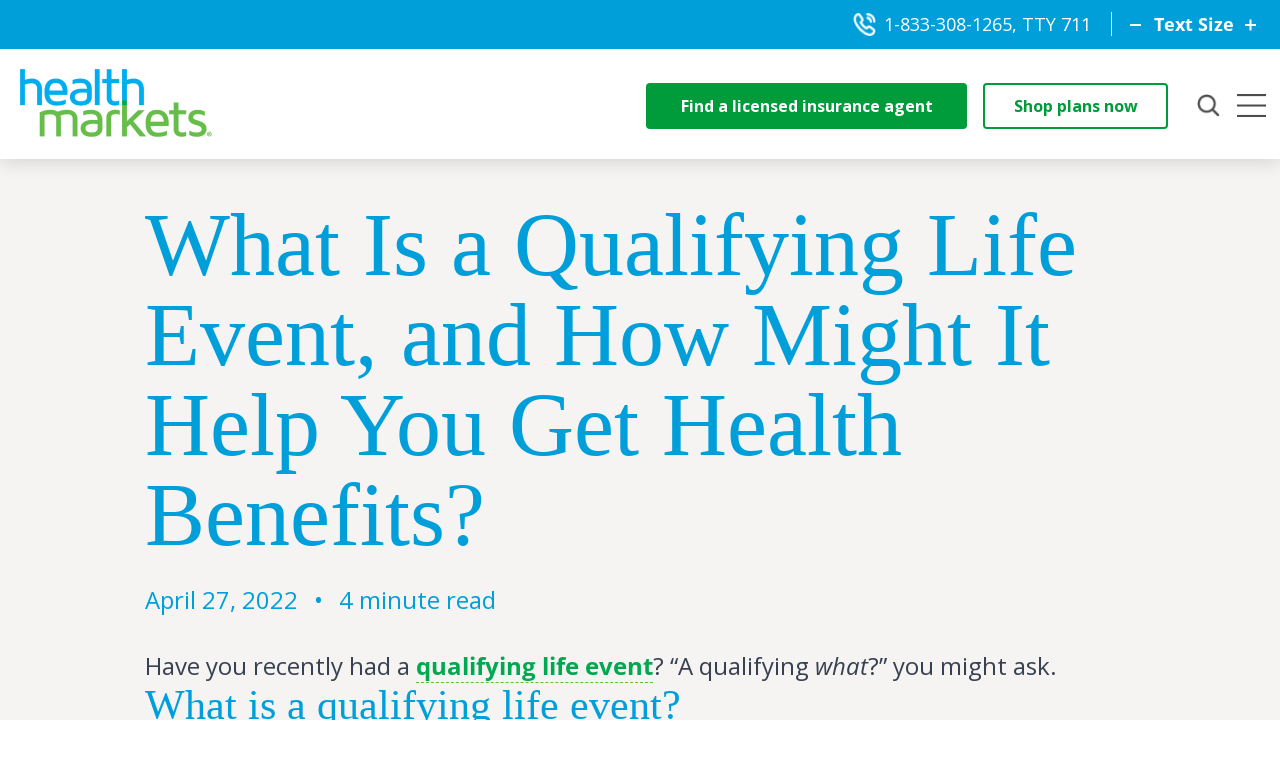

--- FILE ---
content_type: text/html; charset=UTF-8
request_url: https://www.healthmarkets.com/resources/health-insurance/what-is-a-qualifying-life-event/
body_size: 52644
content:
<!DOCTYPE html><html><head><meta charSet="utf-8"/><meta http-equiv="x-ua-compatible" content="ie=edge"/><meta name="viewport" content="width=device-width, initial-scale=1, shrink-to-fit=no"/><meta name="generator" content="Gatsby 5.14.3"/><meta data-react-helmet="true" name="robots" content="max-snippet:-1, max-image-preview:large, max-video-preview:-1, index, follow"/><meta data-react-helmet="true" name="description" content="HealthMarkets talks about the big, qualifying life events that may make you eligible to sign up for health benefits."/><meta data-react-helmet="true" property="og:title" content="What Is a Qualifying Life Event?"/><meta data-react-helmet="true" property="og:description" content="HealthMarkets talks about the big, qualifying life events that may make you eligible to sign up for health benefits."/><meta data-react-helmet="true" property="og:type" content="website"/><meta data-react-helmet="true" property="og:image" content="https://healthmarktdev.wpengine.com/wp-content/uploads/2025/06/GettyImages-534321854-scaled-1.jpg"/><meta data-react-helmet="true" name="twitter:title" content="What Is a Qualifying Life Event?"/><meta data-react-helmet="true" name="twitter:description" content="HealthMarkets talks about the big, qualifying life events that may make you eligible to sign up for health benefits."/><style data-href="/resources/styles.1bf957ad44d834a72b83.css" data-identity="gatsby-global-css">@import url(https://fonts.googleapis.com/css2?family=Open+Sans:wght@400;600&display=swap);/*
! tailwindcss v3.4.17 | MIT License | https://tailwindcss.com
*/@font-face{font-family:IvyPresto Display-SemiBold;src:url(https://healthmarktdev.wpengine.com/wp-content/uploads/fonts/IvyPrestoDisplay-SemiBold.woff2) format("woff2"),url(https://healthmarktdev.wpengine.com/wp-content/uploads/fonts/IvyPrestoDisplay-SemiBold.woff) format("woff")}.animated-checkbox{cursor:pointer;display:grid;height:22px;place-items:center center;position:relative;width:22px}.animated-checkbox .checkbox-container{border-radius:2px;bottom:0;display:grid;height:22px;left:0;margin:auto;place-items:center center;position:absolute;right:0;top:0;width:22px}.animated-checkbox .checkbox-container--front{overflow:hidden}.animated-checkbox .checkbox-container--back{border:1px solid #000}.animated-checkbox .checkmark{fill:none;margin:5px;position:relative}.animated-checkbox .checkmark path{stroke-width:2;stroke-linecap:round}.animated-checkbox .checkmark--back path,.animated-checkbox .checkmark--front path{stroke:#4d4d4d}.animated-checkbox .lines-container{border-radius:50%;display:flex;flex-direction:column;height:1.5rem;justify-content:space-between;position:absolute;right:-.5rem;top:0;transform:rotate(-33deg);width:1.5rem}.animated-checkbox .line{background:#69be28;border-radius:50%;clip-path:polygon(0 0,0 0,0 100%,0 100%);height:2px;margin-left:2.5rem;transform-origin:left;width:13px}.animated-checkbox .line--1{transform:rotate(-25deg)}.animated-checkbox .line--3{transform:rotate(25deg)}@font-face{font-display:swap;font-family:Open Sans;font-style:normal;font-weight:400;src:local("Open Sans"),url(https://fonts.gstatic.com/s/opensans/v40/memSYaGs126MiZpBA-UvWbX2vVnXBbObj2OVZyOOSr4dVJWUgsjZ0B4gaVI.woff2) format("woff2")}@font-face{font-display:swap;font-family:Open Sans;font-style:normal;font-weight:600;src:local("Open Sans"),url(https://fonts.gstatic.com/s/opensans/v40/memSYaGs126MiZpBA-UvWbX2vVnXBbObj2OVZyOOSr4dVJWUgsg-1x4gaVI.woff2) format("woff2")}@font-face{font-display:swap;font-family:Open Sans;font-style:normal;font-weight:700;src:local("Open Sans Bold"),url(https://fonts.gstatic.com/s/opensans/v40/memSYaGs126MiZpBA-UvWbX2vVnXBbObj2OVZyOOSr4dVJWUgsg-1x4gaVI.woff2) format("woff2")}@font-face{font-display:swap;font-family:Open Sans;font-style:italic;font-weight:400;src:local("Open Sans Italic"),url(https://fonts.gstatic.com/s/opensans/v40/memQYaGs126MiZpBA-UFUIcVXSCEkx2cmqvXlWq8tWZ0Pw86hd0Rk8ZkWVAewA.woff2) format("woff2")}*,:after,:before{--tw-border-spacing-x:0;--tw-border-spacing-y:0;--tw-translate-x:0;--tw-translate-y:0;--tw-rotate:0;--tw-skew-x:0;--tw-skew-y:0;--tw-scale-x:1;--tw-scale-y:1;--tw-pan-x: ;--tw-pan-y: ;--tw-pinch-zoom: ;--tw-scroll-snap-strictness:proximity;--tw-gradient-from-position: ;--tw-gradient-via-position: ;--tw-gradient-to-position: ;--tw-ordinal: ;--tw-slashed-zero: ;--tw-numeric-figure: ;--tw-numeric-spacing: ;--tw-numeric-fraction: ;--tw-ring-inset: ;--tw-ring-offset-width:0px;--tw-ring-offset-color:#fff;--tw-ring-color:rgba(59,130,246,.5);--tw-ring-offset-shadow:0 0 #0000;--tw-ring-shadow:0 0 #0000;--tw-shadow:0 0 #0000;--tw-shadow-colored:0 0 #0000;--tw-blur: ;--tw-brightness: ;--tw-contrast: ;--tw-grayscale: ;--tw-hue-rotate: ;--tw-invert: ;--tw-saturate: ;--tw-sepia: ;--tw-drop-shadow: ;--tw-backdrop-blur: ;--tw-backdrop-brightness: ;--tw-backdrop-contrast: ;--tw-backdrop-grayscale: ;--tw-backdrop-hue-rotate: ;--tw-backdrop-invert: ;--tw-backdrop-opacity: ;--tw-backdrop-saturate: ;--tw-backdrop-sepia: ;--tw-contain-size: ;--tw-contain-layout: ;--tw-contain-paint: ;--tw-contain-style: }::backdrop{--tw-border-spacing-x:0;--tw-border-spacing-y:0;--tw-translate-x:0;--tw-translate-y:0;--tw-rotate:0;--tw-skew-x:0;--tw-skew-y:0;--tw-scale-x:1;--tw-scale-y:1;--tw-pan-x: ;--tw-pan-y: ;--tw-pinch-zoom: ;--tw-scroll-snap-strictness:proximity;--tw-gradient-from-position: ;--tw-gradient-via-position: ;--tw-gradient-to-position: ;--tw-ordinal: ;--tw-slashed-zero: ;--tw-numeric-figure: ;--tw-numeric-spacing: ;--tw-numeric-fraction: ;--tw-ring-inset: ;--tw-ring-offset-width:0px;--tw-ring-offset-color:#fff;--tw-ring-color:rgba(59,130,246,.5);--tw-ring-offset-shadow:0 0 #0000;--tw-ring-shadow:0 0 #0000;--tw-shadow:0 0 #0000;--tw-shadow-colored:0 0 #0000;--tw-blur: ;--tw-brightness: ;--tw-contrast: ;--tw-grayscale: ;--tw-hue-rotate: ;--tw-invert: ;--tw-saturate: ;--tw-sepia: ;--tw-drop-shadow: ;--tw-backdrop-blur: ;--tw-backdrop-brightness: ;--tw-backdrop-contrast: ;--tw-backdrop-grayscale: ;--tw-backdrop-hue-rotate: ;--tw-backdrop-invert: ;--tw-backdrop-opacity: ;--tw-backdrop-saturate: ;--tw-backdrop-sepia: ;--tw-contain-size: ;--tw-contain-layout: ;--tw-contain-paint: ;--tw-contain-style: }

/* ! tailwindcss v3.4.17 | MIT License | https://tailwindcss.com */*,:after,:before{border:0 solid #e5e7eb;box-sizing:border-box}:after,:before{--tw-content:""}:host,html{-webkit-text-size-adjust:100%;font-feature-settings:normal;-webkit-tap-highlight-color:transparent;font-family:ui-sans-serif,system-ui,sans-serif,Apple Color Emoji,Segoe UI Emoji,Segoe UI Symbol,Noto Color Emoji;font-variation-settings:normal;line-height:1.5;-moz-tab-size:4;-o-tab-size:4;tab-size:4}body{line-height:inherit;margin:0}hr{border-top-width:1px;color:inherit;height:0}abbr:where([title]){-webkit-text-decoration:underline dotted;text-decoration:underline dotted}h1,h2,h3,h4,h5,h6{font-size:inherit;font-weight:inherit}a{color:inherit;text-decoration:inherit}b,strong{font-weight:bolder}code,kbd,pre,samp{font-feature-settings:normal;font-family:ui-monospace,SFMono-Regular,Menlo,Monaco,Consolas,Liberation Mono,Courier New,monospace;font-size:1em;font-variation-settings:normal}small{font-size:80%}sub,sup{font-size:75%;line-height:0;position:relative;vertical-align:baseline}sub{bottom:-.25em}sup{top:-.5em}table{border-collapse:collapse;border-color:inherit;text-indent:0}button,input,optgroup,select,textarea{font-feature-settings:inherit;color:inherit;font-family:inherit;font-size:100%;font-variation-settings:inherit;font-weight:inherit;letter-spacing:inherit;line-height:inherit;margin:0;padding:0}button,select{text-transform:none}button,input:where([type=button]),input:where([type=reset]),input:where([type=submit]){-webkit-appearance:button;background-color:transparent;background-image:none}:-moz-focusring{outline:auto}:-moz-ui-invalid{box-shadow:none}progress{vertical-align:baseline}::-webkit-inner-spin-button,::-webkit-outer-spin-button{height:auto}[type=search]{-webkit-appearance:textfield;outline-offset:-2px}::-webkit-search-decoration{-webkit-appearance:none}::-webkit-file-upload-button{-webkit-appearance:button;font:inherit}summary{display:list-item}blockquote,dd,dl,figure,h1,h2,h3,h4,h5,h6,hr,p,pre{margin:0}fieldset{margin:0}fieldset,legend{padding:0}menu,ol,ul{list-style:none;margin:0;padding:0}dialog{padding:0}textarea{resize:vertical}input::-moz-placeholder,textarea::-moz-placeholder{color:#9ca3af;opacity:1}input::placeholder,textarea::placeholder{color:#9ca3af;opacity:1}[role=button],button{cursor:pointer}:disabled{cursor:default}audio,canvas,embed,iframe,img,object,svg,video{display:block;vertical-align:middle}img,video{height:auto;max-width:100%}[hidden]:where(:not([hidden=until-found])){display:none}.prose{color:var(--tw-prose-body);max-width:65ch}.prose :where(p):not(:where([class~=not-prose],[class~=not-prose] *)){margin-bottom:1.25em;margin-top:1.25em}.prose :where([class~=lead]):not(:where([class~=not-prose],[class~=not-prose] *)){color:var(--tw-prose-lead);font-size:1.25em;line-height:1.6;margin-bottom:1.2em;margin-top:1.2em}.prose :where(a):not(:where([class~=not-prose],[class~=not-prose] *)){color:var(--tw-prose-links);font-weight:500;text-decoration:underline}.prose :where(strong):not(:where([class~=not-prose],[class~=not-prose] *)){color:var(--tw-prose-bold);font-weight:600}.prose :where(a strong):not(:where([class~=not-prose],[class~=not-prose] *)){color:inherit}.prose :where(blockquote strong):not(:where([class~=not-prose],[class~=not-prose] *)){color:inherit}.prose :where(thead th strong):not(:where([class~=not-prose],[class~=not-prose] *)){color:inherit}.prose :where(ol):not(:where([class~=not-prose],[class~=not-prose] *)){list-style-type:decimal;margin-bottom:1.25em;margin-top:1.25em;padding-inline-start:1.625em}.prose :where(ol[type=A]):not(:where([class~=not-prose],[class~=not-prose] *)){list-style-type:upper-alpha}.prose :where(ol[type=a]):not(:where([class~=not-prose],[class~=not-prose] *)){list-style-type:lower-alpha}.prose :where(ol[type=A s]):not(:where([class~=not-prose],[class~=not-prose] *)){list-style-type:upper-alpha}.prose :where(ol[type=a s]):not(:where([class~=not-prose],[class~=not-prose] *)){list-style-type:lower-alpha}.prose :where(ol[type=I]):not(:where([class~=not-prose],[class~=not-prose] *)){list-style-type:upper-roman}.prose :where(ol[type=i]):not(:where([class~=not-prose],[class~=not-prose] *)){list-style-type:lower-roman}.prose :where(ol[type=I s]):not(:where([class~=not-prose],[class~=not-prose] *)){list-style-type:upper-roman}.prose :where(ol[type=i s]):not(:where([class~=not-prose],[class~=not-prose] *)){list-style-type:lower-roman}.prose :where(ol[type="1"]):not(:where([class~=not-prose],[class~=not-prose] *)){list-style-type:decimal}.prose :where(ul):not(:where([class~=not-prose],[class~=not-prose] *)){list-style-type:disc;margin-bottom:1.25em;margin-top:1.25em;padding-inline-start:1.625em}.prose :where(ol>li):not(:where([class~=not-prose],[class~=not-prose] *))::marker{color:var(--tw-prose-counters);font-weight:400}.prose :where(ul>li):not(:where([class~=not-prose],[class~=not-prose] *))::marker{color:var(--tw-prose-bullets)}.prose :where(dt):not(:where([class~=not-prose],[class~=not-prose] *)){color:var(--tw-prose-headings);font-weight:600;margin-top:1.25em}.prose :where(hr):not(:where([class~=not-prose],[class~=not-prose] *)){border-color:var(--tw-prose-hr);border-top-width:1px;margin-bottom:3em;margin-top:3em}.prose :where(blockquote):not(:where([class~=not-prose],[class~=not-prose] *)){border-inline-start-color:var(--tw-prose-quote-borders);border-inline-start-width:.25rem;color:var(--tw-prose-quotes);font-style:italic;font-weight:500;margin-bottom:1.6em;margin-top:1.6em;padding-inline-start:1em;quotes:"\201C""\201D""\2018""\2019"}.prose :where(blockquote p:first-of-type):not(:where([class~=not-prose],[class~=not-prose] *)):before{content:open-quote}.prose :where(blockquote p:last-of-type):not(:where([class~=not-prose],[class~=not-prose] *)):after{content:close-quote}.prose :where(h1):not(:where([class~=not-prose],[class~=not-prose] *)){color:var(--tw-prose-headings);font-size:2.25em;font-weight:800;line-height:1.1111111;margin-bottom:.8888889em;margin-top:0}.prose :where(h1 strong):not(:where([class~=not-prose],[class~=not-prose] *)){color:inherit;font-weight:900}.prose :where(h2):not(:where([class~=not-prose],[class~=not-prose] *)){color:var(--tw-prose-headings);font-size:1.5em;font-weight:700;line-height:1.3333333;margin-bottom:1em;margin-top:2em}.prose :where(h2 strong):not(:where([class~=not-prose],[class~=not-prose] *)){color:inherit;font-weight:800}.prose :where(h3):not(:where([class~=not-prose],[class~=not-prose] *)){color:var(--tw-prose-headings);font-size:1.25em;font-weight:600;line-height:1.6;margin-bottom:.6em;margin-top:1.6em}.prose :where(h3 strong):not(:where([class~=not-prose],[class~=not-prose] *)){color:inherit;font-weight:700}.prose :where(h4):not(:where([class~=not-prose],[class~=not-prose] *)){color:var(--tw-prose-headings);font-weight:600;line-height:1.5;margin-bottom:.5em;margin-top:1.5em}.prose :where(h4 strong):not(:where([class~=not-prose],[class~=not-prose] *)){color:inherit;font-weight:700}.prose :where(img):not(:where([class~=not-prose],[class~=not-prose] *)){margin-bottom:2em;margin-top:2em}.prose :where(picture):not(:where([class~=not-prose],[class~=not-prose] *)){display:block;margin-bottom:2em;margin-top:2em}.prose :where(video):not(:where([class~=not-prose],[class~=not-prose] *)){margin-bottom:2em;margin-top:2em}.prose :where(kbd):not(:where([class~=not-prose],[class~=not-prose] *)){border-radius:.3125rem;box-shadow:0 0 0 1px rgb(var(--tw-prose-kbd-shadows)/10%),0 3px 0 rgb(var(--tw-prose-kbd-shadows)/10%);color:var(--tw-prose-kbd);font-family:inherit;font-size:.875em;font-weight:500;padding-inline-end:.375em;padding-bottom:.1875em;padding-top:.1875em;padding-inline-start:.375em}.prose :where(code):not(:where([class~=not-prose],[class~=not-prose] *)){color:var(--tw-prose-code);font-size:.875em;font-weight:600}.prose :where(code):not(:where([class~=not-prose],[class~=not-prose] *)):before{content:"`"}.prose :where(code):not(:where([class~=not-prose],[class~=not-prose] *)):after{content:"`"}.prose :where(a code):not(:where([class~=not-prose],[class~=not-prose] *)){color:inherit}.prose :where(h1 code):not(:where([class~=not-prose],[class~=not-prose] *)){color:inherit}.prose :where(h2 code):not(:where([class~=not-prose],[class~=not-prose] *)){color:inherit;font-size:.875em}.prose :where(h3 code):not(:where([class~=not-prose],[class~=not-prose] *)){color:inherit;font-size:.9em}.prose :where(h4 code):not(:where([class~=not-prose],[class~=not-prose] *)){color:inherit}.prose :where(blockquote code):not(:where([class~=not-prose],[class~=not-prose] *)){color:inherit}.prose :where(thead th code):not(:where([class~=not-prose],[class~=not-prose] *)){color:inherit}.prose :where(pre):not(:where([class~=not-prose],[class~=not-prose] *)){background-color:var(--tw-prose-pre-bg);border-radius:.375rem;color:var(--tw-prose-pre-code);font-size:.875em;font-weight:400;line-height:1.7142857;margin-bottom:1.7142857em;margin-top:1.7142857em;overflow-x:auto;padding-inline-end:1.1428571em;padding-bottom:.8571429em;padding-top:.8571429em;padding-inline-start:1.1428571em}.prose :where(pre code):not(:where([class~=not-prose],[class~=not-prose] *)){background-color:transparent;border-radius:0;border-width:0;color:inherit;font-family:inherit;font-size:inherit;font-weight:inherit;line-height:inherit;padding:0}.prose :where(pre code):not(:where([class~=not-prose],[class~=not-prose] *)):before{content:none}.prose :where(pre code):not(:where([class~=not-prose],[class~=not-prose] *)):after{content:none}.prose :where(table):not(:where([class~=not-prose],[class~=not-prose] *)){font-size:.875em;line-height:1.7142857;margin-bottom:2em;margin-top:2em;table-layout:auto;width:100%}.prose :where(thead):not(:where([class~=not-prose],[class~=not-prose] *)){border-bottom-color:var(--tw-prose-th-borders);border-bottom-width:1px}.prose :where(thead th):not(:where([class~=not-prose],[class~=not-prose] *)){color:var(--tw-prose-headings);font-weight:600;padding-inline-end:.5714286em;padding-bottom:.5714286em;padding-inline-start:.5714286em;vertical-align:bottom}.prose :where(tbody tr):not(:where([class~=not-prose],[class~=not-prose] *)){border-bottom-color:var(--tw-prose-td-borders);border-bottom-width:1px}.prose :where(tbody tr:last-child):not(:where([class~=not-prose],[class~=not-prose] *)){border-bottom-width:0}.prose :where(tbody td):not(:where([class~=not-prose],[class~=not-prose] *)){vertical-align:baseline}.prose :where(tfoot):not(:where([class~=not-prose],[class~=not-prose] *)){border-top-color:var(--tw-prose-th-borders);border-top-width:1px}.prose :where(tfoot td):not(:where([class~=not-prose],[class~=not-prose] *)){vertical-align:top}.prose :where(th,td):not(:where([class~=not-prose],[class~=not-prose] *)){text-align:start}.prose :where(figure>*):not(:where([class~=not-prose],[class~=not-prose] *)){margin-bottom:0;margin-top:0}.prose :where(figcaption):not(:where([class~=not-prose],[class~=not-prose] *)){color:var(--tw-prose-captions);font-size:.875em;line-height:1.4285714;margin-top:.8571429em}.prose{--tw-prose-body:#374151;--tw-prose-headings:#111827;--tw-prose-lead:#4b5563;--tw-prose-links:#111827;--tw-prose-bold:#111827;--tw-prose-counters:#6b7280;--tw-prose-bullets:#d1d5db;--tw-prose-hr:#e5e7eb;--tw-prose-quotes:#111827;--tw-prose-quote-borders:#e5e7eb;--tw-prose-captions:#6b7280;--tw-prose-kbd:#111827;--tw-prose-kbd-shadows:17 24 39;--tw-prose-code:#111827;--tw-prose-pre-code:#e5e7eb;--tw-prose-pre-bg:#1f2937;--tw-prose-th-borders:#d1d5db;--tw-prose-td-borders:#e5e7eb;--tw-prose-invert-body:#d1d5db;--tw-prose-invert-headings:#fff;--tw-prose-invert-lead:#9ca3af;--tw-prose-invert-links:#fff;--tw-prose-invert-bold:#fff;--tw-prose-invert-counters:#9ca3af;--tw-prose-invert-bullets:#4b5563;--tw-prose-invert-hr:#374151;--tw-prose-invert-quotes:#f3f4f6;--tw-prose-invert-quote-borders:#374151;--tw-prose-invert-captions:#9ca3af;--tw-prose-invert-kbd:#fff;--tw-prose-invert-kbd-shadows:255 255 255;--tw-prose-invert-code:#fff;--tw-prose-invert-pre-code:#d1d5db;--tw-prose-invert-pre-bg:rgba(0,0,0,.5);--tw-prose-invert-th-borders:#4b5563;--tw-prose-invert-td-borders:#374151;font-size:1rem;line-height:1.75}.prose :where(picture>img):not(:where([class~=not-prose],[class~=not-prose] *)){margin-bottom:0;margin-top:0}.prose :where(li):not(:where([class~=not-prose],[class~=not-prose] *)){margin-bottom:.5em;margin-top:.5em}.prose :where(ol>li):not(:where([class~=not-prose],[class~=not-prose] *)){padding-inline-start:.375em}.prose :where(ul>li):not(:where([class~=not-prose],[class~=not-prose] *)){padding-inline-start:.375em}.prose :where(.prose>ul>li p):not(:where([class~=not-prose],[class~=not-prose] *)){margin-bottom:.75em;margin-top:.75em}.prose :where(.prose>ul>li>p:first-child):not(:where([class~=not-prose],[class~=not-prose] *)){margin-top:1.25em}.prose :where(.prose>ul>li>p:last-child):not(:where([class~=not-prose],[class~=not-prose] *)){margin-bottom:1.25em}.prose :where(.prose>ol>li>p:first-child):not(:where([class~=not-prose],[class~=not-prose] *)){margin-top:1.25em}.prose :where(.prose>ol>li>p:last-child):not(:where([class~=not-prose],[class~=not-prose] *)){margin-bottom:1.25em}.prose :where(ul ul,ul ol,ol ul,ol ol):not(:where([class~=not-prose],[class~=not-prose] *)){margin-bottom:.75em;margin-top:.75em}.prose :where(dl):not(:where([class~=not-prose],[class~=not-prose] *)){margin-bottom:1.25em;margin-top:1.25em}.prose :where(dd):not(:where([class~=not-prose],[class~=not-prose] *)){margin-top:.5em;padding-inline-start:1.625em}.prose :where(hr+*):not(:where([class~=not-prose],[class~=not-prose] *)){margin-top:0}.prose :where(h2+*):not(:where([class~=not-prose],[class~=not-prose] *)){margin-top:0}.prose :where(h3+*):not(:where([class~=not-prose],[class~=not-prose] *)){margin-top:0}.prose :where(h4+*):not(:where([class~=not-prose],[class~=not-prose] *)){margin-top:0}.prose :where(thead th:first-child):not(:where([class~=not-prose],[class~=not-prose] *)){padding-inline-start:0}.prose :where(thead th:last-child):not(:where([class~=not-prose],[class~=not-prose] *)){padding-inline-end:0}.prose :where(tbody td,tfoot td):not(:where([class~=not-prose],[class~=not-prose] *)){padding-inline-end:.5714286em;padding-bottom:.5714286em;padding-top:.5714286em;padding-inline-start:.5714286em}.prose :where(tbody td:first-child,tfoot td:first-child):not(:where([class~=not-prose],[class~=not-prose] *)){padding-inline-start:0}.prose :where(tbody td:last-child,tfoot td:last-child):not(:where([class~=not-prose],[class~=not-prose] *)){padding-inline-end:0}.prose :where(figure):not(:where([class~=not-prose],[class~=not-prose] *)){margin-bottom:2em;margin-top:2em}.prose :where(.prose>:first-child):not(:where([class~=not-prose],[class~=not-prose] *)){margin-top:0}.prose :where(.prose>:last-child):not(:where([class~=not-prose],[class~=not-prose] *)){margin-bottom:0}.prose-xl{font-size:1.25rem;line-height:1.8}.prose-xl :where(p):not(:where([class~=not-prose],[class~=not-prose] *)){margin-bottom:1.2em;margin-top:1.2em}.prose-xl :where([class~=lead]):not(:where([class~=not-prose],[class~=not-prose] *)){font-size:1.2em;line-height:1.5;margin-bottom:1em;margin-top:1em}.prose-xl :where(blockquote):not(:where([class~=not-prose],[class~=not-prose] *)){margin-bottom:1.6em;margin-top:1.6em;padding-inline-start:1.0666667em}.prose-xl :where(h1):not(:where([class~=not-prose],[class~=not-prose] *)){font-size:2.8em;line-height:1;margin-bottom:.8571429em;margin-top:0}.prose-xl :where(h2):not(:where([class~=not-prose],[class~=not-prose] *)){font-size:1.8em;line-height:1.1111111;margin-bottom:.8888889em;margin-top:1.5555556em}.prose-xl :where(h3):not(:where([class~=not-prose],[class~=not-prose] *)){font-size:1.5em;line-height:1.3333333;margin-bottom:.6666667em;margin-top:1.6em}.prose-xl :where(h4):not(:where([class~=not-prose],[class~=not-prose] *)){line-height:1.6;margin-bottom:.6em;margin-top:1.8em}.prose-xl :where(img):not(:where([class~=not-prose],[class~=not-prose] *)){margin-bottom:2em;margin-top:2em}.prose-xl :where(picture):not(:where([class~=not-prose],[class~=not-prose] *)){margin-bottom:2em;margin-top:2em}.prose-xl :where(picture>img):not(:where([class~=not-prose],[class~=not-prose] *)){margin-bottom:0;margin-top:0}.prose-xl :where(video):not(:where([class~=not-prose],[class~=not-prose] *)){margin-bottom:2em;margin-top:2em}.prose-xl :where(kbd):not(:where([class~=not-prose],[class~=not-prose] *)){border-radius:.3125rem;font-size:.9em;padding-inline-end:.4em;padding-bottom:.25em;padding-top:.25em;padding-inline-start:.4em}.prose-xl :where(code):not(:where([class~=not-prose],[class~=not-prose] *)){font-size:.9em}.prose-xl :where(h2 code):not(:where([class~=not-prose],[class~=not-prose] *)){font-size:.8611111em}.prose-xl :where(h3 code):not(:where([class~=not-prose],[class~=not-prose] *)){font-size:.9em}.prose-xl :where(pre):not(:where([class~=not-prose],[class~=not-prose] *)){border-radius:.5rem;font-size:.9em;line-height:1.7777778;margin-bottom:2em;margin-top:2em;padding-inline-end:1.3333333em;padding-bottom:1.1111111em;padding-top:1.1111111em;padding-inline-start:1.3333333em}.prose-xl :where(ol):not(:where([class~=not-prose],[class~=not-prose] *)){margin-bottom:1.2em;margin-top:1.2em;padding-inline-start:1.6em}.prose-xl :where(ul):not(:where([class~=not-prose],[class~=not-prose] *)){margin-bottom:1.2em;margin-top:1.2em;padding-inline-start:1.6em}.prose-xl :where(li):not(:where([class~=not-prose],[class~=not-prose] *)){margin-bottom:.6em;margin-top:.6em}.prose-xl :where(ol>li):not(:where([class~=not-prose],[class~=not-prose] *)){padding-inline-start:.4em}.prose-xl :where(ul>li):not(:where([class~=not-prose],[class~=not-prose] *)){padding-inline-start:.4em}.prose-xl :where(.prose-xl>ul>li p):not(:where([class~=not-prose],[class~=not-prose] *)){margin-bottom:.8em;margin-top:.8em}.prose-xl :where(.prose-xl>ul>li>p:first-child):not(:where([class~=not-prose],[class~=not-prose] *)){margin-top:1.2em}.prose-xl :where(.prose-xl>ul>li>p:last-child):not(:where([class~=not-prose],[class~=not-prose] *)){margin-bottom:1.2em}.prose-xl :where(.prose-xl>ol>li>p:first-child):not(:where([class~=not-prose],[class~=not-prose] *)){margin-top:1.2em}.prose-xl :where(.prose-xl>ol>li>p:last-child):not(:where([class~=not-prose],[class~=not-prose] *)){margin-bottom:1.2em}.prose-xl :where(ul ul,ul ol,ol ul,ol ol):not(:where([class~=not-prose],[class~=not-prose] *)){margin-bottom:.8em;margin-top:.8em}.prose-xl :where(dl):not(:where([class~=not-prose],[class~=not-prose] *)){margin-bottom:1.2em;margin-top:1.2em}.prose-xl :where(dt):not(:where([class~=not-prose],[class~=not-prose] *)){margin-top:1.2em}.prose-xl :where(dd):not(:where([class~=not-prose],[class~=not-prose] *)){margin-top:.6em;padding-inline-start:1.6em}.prose-xl :where(hr):not(:where([class~=not-prose],[class~=not-prose] *)){margin-bottom:2.8em;margin-top:2.8em}.prose-xl :where(hr+*):not(:where([class~=not-prose],[class~=not-prose] *)){margin-top:0}.prose-xl :where(h2+*):not(:where([class~=not-prose],[class~=not-prose] *)){margin-top:0}.prose-xl :where(h3+*):not(:where([class~=not-prose],[class~=not-prose] *)){margin-top:0}.prose-xl :where(h4+*):not(:where([class~=not-prose],[class~=not-prose] *)){margin-top:0}.prose-xl :where(table):not(:where([class~=not-prose],[class~=not-prose] *)){font-size:.9em;line-height:1.5555556}.prose-xl :where(thead th):not(:where([class~=not-prose],[class~=not-prose] *)){padding-inline-end:.6666667em;padding-bottom:.8888889em;padding-inline-start:.6666667em}.prose-xl :where(thead th:first-child):not(:where([class~=not-prose],[class~=not-prose] *)){padding-inline-start:0}.prose-xl :where(thead th:last-child):not(:where([class~=not-prose],[class~=not-prose] *)){padding-inline-end:0}.prose-xl :where(tbody td,tfoot td):not(:where([class~=not-prose],[class~=not-prose] *)){padding-inline-end:.6666667em;padding-bottom:.8888889em;padding-top:.8888889em;padding-inline-start:.6666667em}.prose-xl :where(tbody td:first-child,tfoot td:first-child):not(:where([class~=not-prose],[class~=not-prose] *)){padding-inline-start:0}.prose-xl :where(tbody td:last-child,tfoot td:last-child):not(:where([class~=not-prose],[class~=not-prose] *)){padding-inline-end:0}.prose-xl :where(figure):not(:where([class~=not-prose],[class~=not-prose] *)){margin-bottom:2em;margin-top:2em}.prose-xl :where(figure>*):not(:where([class~=not-prose],[class~=not-prose] *)){margin-bottom:0;margin-top:0}.prose-xl :where(figcaption):not(:where([class~=not-prose],[class~=not-prose] *)){font-size:.9em;line-height:1.5555556;margin-top:1em}.prose-xl :where(.prose-xl>:first-child):not(:where([class~=not-prose],[class~=not-prose] *)){margin-top:0}.prose-xl :where(.prose-xl>:last-child):not(:where([class~=not-prose],[class~=not-prose] *)){margin-bottom:0}.sr-only{clip:rect(0,0,0,0);border-width:0;height:1px;margin:-1px;overflow:hidden;padding:0;position:absolute;white-space:nowrap;width:1px}.fixed{position:fixed}.absolute{position:absolute}.relative{position:relative}.inset-0{inset:0}.bottom-0{bottom:0}.left-0{left:0}.left-2{left:.5rem}.right-0{right:0}.right-2{right:.5rem}.top-0{top:0}.top-\[50\%\]{top:50%}.z-10{z-index:10}.z-\[1000\]{z-index:1000}.z-\[100\]{z-index:100}.z-\[1050\]{z-index:1050}.\!m-0{margin:0!important}.m-0{margin:0}.mx-\[1rem\]{margin-left:1rem;margin-right:1rem}.mx-auto{margin-left:auto;margin-right:auto}.my-4{margin-bottom:1rem;margin-top:1rem}.\!mb-0{margin-bottom:0!important}.-mb-4{margin-bottom:-1rem}.-ml-6{margin-left:-1.5rem}.mb-0{margin-bottom:0}.mb-1{margin-bottom:.25rem}.mb-2{margin-bottom:.5rem}.mb-3{margin-bottom:.75rem}.mb-4{margin-bottom:1rem}.mb-6{margin-bottom:1.5rem}.mb-8{margin-bottom:2rem}.mb-\[-5\.5rem\]{margin-bottom:-5.5rem}.mb-\[1\.5rem\]{margin-bottom:1.5rem}.mb-\[2\.563rem\]{margin-bottom:2.563rem}.mb-\[2rem\]{margin-bottom:2rem}.mb-\[39px\]{margin-bottom:39px}.ml-2{margin-left:.5rem}.ml-8{margin-left:2rem}.ml-auto{margin-left:auto}.mr-0{margin-right:0}.mr-4{margin-right:1rem}.mr-auto{margin-right:auto}.mt-1{margin-top:.25rem}.mt-4{margin-top:1rem}.mt-6{margin-top:1.5rem}.mt-\[-5rem\]{margin-top:-5rem}.mt-\[0\.063rem\]{margin-top:.063rem}.block{display:block}.inline-block{display:inline-block}.flex{display:flex}.inline-flex{display:inline-flex}.grid{display:grid}.hidden{display:none}.h-2{height:.5rem}.h-4{height:1rem}.h-5{height:1.25rem}.h-8{height:2rem}.h-\[0\.125rem\]{height:.125rem}.h-\[2\.75rem\]{height:2.75rem}.h-\[3\.125rem\]{height:3.125rem}.h-\[4\.375rem\]{height:4.375rem}.h-\[65vh\]{height:65vh}.h-\[fit-content\]{height:-moz-fit-content;height:fit-content}.h-auto{height:auto}.h-full{height:100%}.max-h-\[19\.25rem\]{max-height:19.25rem}.max-h-\[4\.1875rem\]{max-height:4.1875rem}.max-h-\[4\.688rem\]{max-height:4.688rem}.min-h-\[17\.813rem\]{min-height:17.813rem}.min-h-full{min-height:100%}.min-h-screen{min-height:100vh}.w-1\/2{width:50%}.w-12{width:3rem}.w-4{width:1rem}.w-5{width:1.25rem}.w-8{width:2rem}.w-\[2\.563rem\]{width:2.563rem}.w-\[7rem\]{width:7rem}.w-\[calc\(100\%_\+3rem\)\]{width:calc(100% + 3rem)}.w-\[fit-content\]{width:-moz-fit-content;width:fit-content}.w-auto{width:auto}.w-full{width:100%}.min-w-full{min-width:100%}.max-w-\[110ch\!important\]{max-width:110ch!important}.max-w-\[110rem\]{max-width:110rem}.max-w-\[112\.938rem\]{max-width:112.938rem}.max-w-\[18rem\]{max-width:18rem}.max-w-\[20\.375rem\]{max-width:20.375rem}.max-w-\[20\.5625rem\]{max-width:20.5625rem}.max-w-\[22\.25rem\]{max-width:22.25rem}.max-w-\[240px\]{max-width:240px}.max-w-\[27\.6875rem\]{max-width:27.6875rem}.max-w-\[34\.813rem\]{max-width:34.813rem}.max-w-\[51\.313rem\]{max-width:51.313rem}.max-w-\[53\.5rem\]{max-width:53.5rem}.max-w-\[6\.563rem\]{max-width:6.563rem}.max-w-\[61\.5rem\]{max-width:61.5rem}.max-w-\[74\.063rem\]{max-width:74.063rem}.max-w-\[9\.75rem\]{max-width:9.75rem}.max-w-\[93\.938rem\]{max-width:93.938rem}.max-w-\[99\.375rem\]{max-width:99.375rem}.max-w-full{max-width:100%}.shrink-0{flex-shrink:0}.flex-grow,.grow{flex-grow:1}.-translate-x-full{--tw-translate-x:-100%}.-translate-x-full,.-translate-y-\[50\%\]{transform:translate(var(--tw-translate-x),var(--tw-translate-y)) rotate(var(--tw-rotate)) skewX(var(--tw-skew-x)) skewY(var(--tw-skew-y)) scaleX(var(--tw-scale-x)) scaleY(var(--tw-scale-y))}.-translate-y-\[50\%\]{--tw-translate-y:-50%}.translate-y-0{--tw-translate-y:0px}.translate-y-0,.translate-y-4{transform:translate(var(--tw-translate-x),var(--tw-translate-y)) rotate(var(--tw-rotate)) skewX(var(--tw-skew-x)) skewY(var(--tw-skew-y)) scaleX(var(--tw-scale-x)) scaleY(var(--tw-scale-y))}.translate-y-4{--tw-translate-y:1rem}.transform{transform:translate(var(--tw-translate-x),var(--tw-translate-y)) rotate(var(--tw-rotate)) skewX(var(--tw-skew-x)) skewY(var(--tw-skew-y)) scaleX(var(--tw-scale-x)) scaleY(var(--tw-scale-y))}@keyframes spin{to{transform:rotate(1turn)}}.animate-spin{animation:spin 1s linear infinite}.cursor-grab{cursor:grab}.cursor-pointer{cursor:pointer}.touch-none{touch-action:none}.select-none{-webkit-user-select:none;-moz-user-select:none;user-select:none}.list-none{list-style-type:none}.appearance-none{-webkit-appearance:none;-moz-appearance:none;appearance:none}.grid-cols-1{grid-template-columns:repeat(1,minmax(0,1fr))}.flex-row{flex-direction:row}.flex-col{flex-direction:column}.flex-col-reverse{flex-direction:column-reverse}.flex-wrap{flex-wrap:wrap}.flex-nowrap{flex-wrap:nowrap}.items-start{align-items:flex-start}.items-end{align-items:flex-end}.items-center{align-items:center}.items-stretch{align-items:stretch}.justify-start{justify-content:flex-start}.justify-end{justify-content:flex-end}.justify-center{justify-content:center}.justify-between{justify-content:space-between}.gap-2{gap:.5rem}.gap-6{gap:1.5rem}.gap-\[2\.375rem\]{gap:2.375rem}.gap-x-\[1\.827rem\]{-moz-column-gap:1.827rem;column-gap:1.827rem}.gap-y-\[1\.827rem\]{row-gap:1.827rem}.self-start{align-self:flex-start}.self-end{align-self:flex-end}.justify-self-center{justify-self:center}.overflow-hidden{overflow:hidden}.overflow-x-auto{overflow-x:auto}.whitespace-nowrap{white-space:nowrap}.\!rounded-lg{border-radius:.5rem!important}.rounded{border-radius:.25rem}.rounded-\[0\.125rem\]{border-radius:.125rem}.rounded-\[0\.25rem\]{border-radius:.25rem}.rounded-lg{border-radius:.5rem}.rounded-md{border-radius:.375rem}.border{border-width:1px}.border-2{border-width:2px}.border-\[0\.125rem\]{border-width:.125rem}.border-\[1px\]{border-width:1px}.border-b{border-bottom-width:1px}.border-solid{border-style:solid}.border-dashed{border-style:dashed}.border-\[\#0057a4\]{--tw-border-opacity:1;border-color:rgb(0 87 164/var(--tw-border-opacity,1))}.border-\[\#009B3A\]{--tw-border-opacity:1;border-color:rgb(0 155 58/var(--tw-border-opacity,1))}.border-\[\#4D4D4D\]{--tw-border-opacity:1;border-color:rgb(77 77 77/var(--tw-border-opacity,1))}.border-gray-200{--tw-border-opacity:1;border-color:rgb(229 231 235/var(--tw-border-opacity,1))}.border-primary{--tw-border-opacity:1;border-color:rgb(0 159 218/var(--tw-border-opacity,1))}.border-secondary{--tw-border-opacity:1;border-color:rgb(105 190 40/var(--tw-border-opacity,1))}.border-white{--tw-border-opacity:1;border-color:rgb(255 255 255/var(--tw-border-opacity,1))}.bg-\[\#0065bd\]{--tw-bg-opacity:1;background-color:rgb(0 101 189/var(--tw-bg-opacity,1))}.bg-\[\#69BE28\]{--tw-bg-opacity:1;background-color:rgb(105 190 40/var(--tw-bg-opacity,1))}.bg-\[\#DEECF3\]{--tw-bg-opacity:1;background-color:rgb(222 236 243/var(--tw-bg-opacity,1))}.bg-\[\#F1FBEA\]{--tw-bg-opacity:1;background-color:rgb(241 251 234/var(--tw-bg-opacity,1))}.bg-\[\#F3FAFD\]{--tw-bg-opacity:1;background-color:rgb(243 250 253/var(--tw-bg-opacity,1))}.bg-\[\#F6F4F2\]{--tw-bg-opacity:1;background-color:rgb(246 244 242/var(--tw-bg-opacity,1))}.bg-\[\#F9F9F9\]{--tw-bg-opacity:1;background-color:rgb(249 249 249/var(--tw-bg-opacity,1))}.bg-black{--tw-bg-opacity:1;background-color:rgb(0 0 0/var(--tw-bg-opacity,1))}.bg-gray-200{--tw-bg-opacity:1;background-color:rgb(229 231 235/var(--tw-bg-opacity,1))}.bg-primary{--tw-bg-opacity:1;background-color:rgb(0 159 218/var(--tw-bg-opacity,1))}.bg-transparent{background-color:transparent}.bg-white{--tw-bg-opacity:1;background-color:rgb(255 255 255/var(--tw-bg-opacity,1))}.bg-gradient-to-l{background-image:linear-gradient(to left,var(--tw-gradient-stops))}.bg-gradient-to-r{background-image:linear-gradient(to right,var(--tw-gradient-stops))}.from-current{--tw-gradient-from:currentColor var(--tw-gradient-from-position);--tw-gradient-to:hsla(0,0%,100%,0) var(--tw-gradient-to-position);--tw-gradient-stops:var(--tw-gradient-from),var(--tw-gradient-to)}.from-white{--tw-gradient-from:#fff var(--tw-gradient-from-position);--tw-gradient-to:hsla(0,0%,100%,0) var(--tw-gradient-to-position);--tw-gradient-stops:var(--tw-gradient-from),var(--tw-gradient-to)}.to-transparent{--tw-gradient-to:transparent var(--tw-gradient-to-position)}.bg-center{background-position:50%}.object-cover{-o-object-fit:cover;object-fit:cover}.p-2{padding:.5rem}.p-3{padding:.75rem}.p-4{padding:1rem}.p-6{padding:1.5rem}.px-3{padding-left:.75rem;padding-right:.75rem}.px-3\.5{padding-left:.875rem;padding-right:.875rem}.px-4{padding-left:1rem;padding-right:1rem}.px-5{padding-left:1.25rem;padding-right:1.25rem}.px-8{padding-left:2rem;padding-right:2rem}.px-\[1\.125rem\]{padding-left:1.125rem;padding-right:1.125rem}.px-\[1\.875rem\]{padding-left:1.875rem;padding-right:1.875rem}.px-\[1rem\]{padding-left:1rem;padding-right:1rem}.px-\[2\.375rem\]{padding-left:2.375rem;padding-right:2.375rem}.px-\[2rem\]{padding-left:2rem;padding-right:2rem}.py-10{padding-bottom:2.5rem;padding-top:2.5rem}.py-12{padding-bottom:3rem;padding-top:3rem}.py-2{padding-bottom:.5rem;padding-top:.5rem}.py-24{padding-bottom:6rem;padding-top:6rem}.py-3{padding-bottom:.75rem;padding-top:.75rem}.py-4{padding-bottom:1rem;padding-top:1rem}.py-\[0\.6rem\]{padding-bottom:.6rem;padding-top:.6rem}.py-\[2rem\]{padding-bottom:2rem;padding-top:2rem}.py-\[4\.813rem\]{padding-bottom:4.813rem;padding-top:4.813rem}.\!pb-0{padding-bottom:0!important}.pb-0{padding-bottom:0}.pb-1{padding-bottom:.25rem}.pb-10{padding-bottom:2.5rem}.pb-2{padding-bottom:.5rem}.pb-4{padding-bottom:1rem}.pb-6{padding-bottom:1.5rem}.pb-8{padding-bottom:2rem}.pb-\[1\.5rem\]{padding-bottom:1.5rem}.pb-\[1\.827rem\]{padding-bottom:1.827rem}.pb-\[16\.813rem\]{padding-bottom:16.813rem}.pb-\[16rem\]{padding-bottom:16rem}.pb-\[1rem\]{padding-bottom:1rem}.pb-\[2rem\]{padding-bottom:2rem}.pb-\[40px\]{padding-bottom:40px}.pb-\[6\.5rem\]{padding-bottom:6.5rem}.pb-\[7rem\]{padding-bottom:7rem}.pb-\[8px\]{padding-bottom:8px}.pl-3{padding-left:.75rem}.pl-4{padding-left:1rem}.pr-4{padding-right:1rem}.pt-1{padding-top:.25rem}.pt-10{padding-top:2.5rem}.pt-2{padding-top:.5rem}.pt-20{padding-top:5rem}.pt-3{padding-top:.75rem}.pt-4{padding-top:1rem}.pt-6{padding-top:1.5rem}.pt-8{padding-top:2rem}.pt-9{padding-top:2.25rem}.pt-\[0\.5rem\]{padding-top:.5rem}.pt-\[1\.5rem\]{padding-top:1.5rem}.pt-\[12rem\]{padding-top:12rem}.pt-\[3\.5rem\]{padding-top:3.5rem}.pt-\[4rem\]{padding-top:4rem}.text-left{text-align:left}.text-center{text-align:center}.font-\[inherit\]{font-family:inherit}.text-2xl{font-size:1.5rem;line-height:2rem}.text-3xl{font-size:1.875rem;line-height:2.25rem}.text-4xl{font-size:2.25rem;line-height:2.5rem}.text-5xl{font-size:3rem;line-height:1}.text-6xl{font-size:3.75rem;line-height:1}.text-\[0\.75rem\]{font-size:.75rem}.text-\[0\.875rem\]{font-size:.875rem}.text-\[1\.1em\]{font-size:1.1em}.text-\[1\.25rem\]{font-size:1.25rem}.text-\[1\.5rem\]{font-size:1.5rem}.text-\[1\.625rem\]{font-size:1.625rem}.text-\[1rem\]{font-size:1rem}.text-\[2\.25rem\]{font-size:2.25rem}.text-\[2\.5rem\]{font-size:2.5rem}.text-\[2rem\]{font-size:2rem}.text-\[5\.625rem\]{font-size:5.625rem}.text-base{font-size:1rem;line-height:1.5rem}.text-lg{font-size:1.125rem;line-height:1.75rem}.text-sm{font-size:.875rem;line-height:1.25rem}.text-xl{font-size:1.25rem;line-height:1.75rem}.text-xs{font-size:.75rem;line-height:1rem}.font-bold{font-weight:700}.font-medium{font-weight:500}.font-normal{font-weight:400}.font-semibold{font-weight:600}.font-thin{font-weight:100}.uppercase{text-transform:uppercase}.capitalize{text-transform:capitalize}.not-italic{font-style:normal}.\!leading-\[1\.2\]{line-height:1.2!important}.leading-\[1\.05rem\]{line-height:1.05rem}.leading-\[1\.2\]{line-height:1.2}.leading-\[1\.4\]{line-height:1.4}.leading-\[1\.4rem\]{line-height:1.4rem}.leading-\[1\.75rem\]{line-height:1.75rem}.leading-\[2\.25rem\]{line-height:2.25rem}.leading-\[2\.8rem\]{line-height:2.8rem}.tracking-\[0\.2rem\]{letter-spacing:.2rem}.tracking-wider{letter-spacing:.05em}.\!text-white{--tw-text-opacity:1!important;color:rgb(255 255 255/var(--tw-text-opacity,1))!important}.text-4D4D4D,.text-\[\#4D4D4D\]{--tw-text-opacity:1;color:rgb(77 77 77/var(--tw-text-opacity,1))}.text-\[\#69BE28\]{--tw-text-opacity:1;color:rgb(105 190 40/var(--tw-text-opacity,1))}.text-\[\#828282\]{--tw-text-opacity:1;color:rgb(130 130 130/var(--tw-text-opacity,1))}.text-\[\#F3FAFD\]{--tw-text-opacity:1;color:rgb(243 250 253/var(--tw-text-opacity,1))}.text-black{--tw-text-opacity:1;color:rgb(0 0 0/var(--tw-text-opacity,1))}.text-gray-600{--tw-text-opacity:1;color:rgb(75 85 99/var(--tw-text-opacity,1))}.text-gray-700{--tw-text-opacity:1;color:rgb(55 65 81/var(--tw-text-opacity,1))}.text-primary{--tw-text-opacity:1;color:rgb(0 159 218/var(--tw-text-opacity,1))}.text-red-500{--tw-text-opacity:1;color:rgb(239 68 68/var(--tw-text-opacity,1))}.text-secondary{--tw-text-opacity:1;color:rgb(105 190 40/var(--tw-text-opacity,1))}.text-white{--tw-text-opacity:1;color:rgb(255 255 255/var(--tw-text-opacity,1))}.underline{text-decoration-line:underline}.no-underline{text-decoration-line:none}.underline-offset-4{text-underline-offset:4px}.placeholder-\[\#8E8E8E\]::-moz-placeholder{--tw-placeholder-opacity:1;color:rgb(142 142 142/var(--tw-placeholder-opacity,1))}.placeholder-\[\#8E8E8E\]::placeholder{--tw-placeholder-opacity:1;color:rgb(142 142 142/var(--tw-placeholder-opacity,1))}.opacity-0{opacity:0}.opacity-100{opacity:1}.opacity-25{opacity:.25}.opacity-50{opacity:.5}.opacity-75{opacity:.75}.shadow{--tw-shadow:0 1px 3px 0 rgba(0,0,0,.1),0 1px 2px -1px rgba(0,0,0,.1);--tw-shadow-colored:0 1px 3px 0 var(--tw-shadow-color),0 1px 2px -1px var(--tw-shadow-color)}.shadow,.shadow-\[0\.25rem_0\.25rem_1\.25rem_rgba\(0\2c 0\2c 0\2c 0\.1\)\]{box-shadow:var(--tw-ring-offset-shadow,0 0 #0000),var(--tw-ring-shadow,0 0 #0000),var(--tw-shadow)}.shadow-\[0\.25rem_0\.25rem_1\.25rem_rgba\(0\2c 0\2c 0\2c 0\.1\)\]{--tw-shadow:0.25rem 0.25rem 1.25rem rgba(0,0,0,.1);--tw-shadow-colored:0.25rem 0.25rem 1.25rem var(--tw-shadow-color)}.shadow-\[0_-20px_20px_rgba\(0\2c 0\2c 0\2c 0\.1\)\]{--tw-shadow:0 -20px 20px rgba(0,0,0,.1);--tw-shadow-colored:0 -20px 20px var(--tw-shadow-color);box-shadow:var(--tw-ring-offset-shadow,0 0 #0000),var(--tw-ring-shadow,0 0 #0000),var(--tw-shadow)}.shadow-\[4px_4px_10px_rgba\(0\2c 0\2c 0\2c 0\.05\)\]{--tw-shadow:4px 4px 10px rgba(0,0,0,.05);--tw-shadow-colored:4px 4px 10px var(--tw-shadow-color)}.shadow-\[4px_4px_10px_rgba\(0\2c 0\2c 0\2c 0\.05\)\],.shadow-inner{box-shadow:var(--tw-ring-offset-shadow,0 0 #0000),var(--tw-ring-shadow,0 0 #0000),var(--tw-shadow)}.shadow-inner{--tw-shadow:inset 0 2px 4px 0 rgba(0,0,0,.05);--tw-shadow-colored:inset 0 2px 4px 0 var(--tw-shadow-color)}.shadow-lg{--tw-shadow:0 10px 15px -3px rgba(0,0,0,.1),0 4px 6px -4px rgba(0,0,0,.1);--tw-shadow-colored:0 10px 15px -3px var(--tw-shadow-color),0 4px 6px -4px var(--tw-shadow-color)}.shadow-lg,.shadow-md{box-shadow:var(--tw-ring-offset-shadow,0 0 #0000),var(--tw-ring-shadow,0 0 #0000),var(--tw-shadow)}.shadow-md{--tw-shadow:0 4px 6px -1px rgba(0,0,0,.1),0 2px 4px -2px rgba(0,0,0,.1);--tw-shadow-colored:0 4px 6px -1px var(--tw-shadow-color),0 2px 4px -2px var(--tw-shadow-color)}.ring{--tw-ring-offset-shadow:var(--tw-ring-inset) 0 0 0 var(--tw-ring-offset-width) var(--tw-ring-offset-color);--tw-ring-shadow:var(--tw-ring-inset) 0 0 0 calc(3px + var(--tw-ring-offset-width)) var(--tw-ring-color);box-shadow:var(--tw-ring-offset-shadow),var(--tw-ring-shadow),var(--tw-shadow,0 0 #0000)}.ring-offset-2{--tw-ring-offset-width:2px}.ring-offset-black{--tw-ring-offset-color:#000}.filter{filter:var(--tw-blur) var(--tw-brightness) var(--tw-contrast) var(--tw-grayscale) var(--tw-hue-rotate) var(--tw-invert) var(--tw-saturate) var(--tw-sepia) var(--tw-drop-shadow)}.transition{transition-duration:.15s;transition-property:color,background-color,border-color,text-decoration-color,fill,stroke,opacity,box-shadow,transform,filter,-webkit-backdrop-filter;transition-property:color,background-color,border-color,text-decoration-color,fill,stroke,opacity,box-shadow,transform,filter,backdrop-filter;transition-property:color,background-color,border-color,text-decoration-color,fill,stroke,opacity,box-shadow,transform,filter,backdrop-filter,-webkit-backdrop-filter;transition-timing-function:cubic-bezier(.4,0,.2,1)}.transition-all{transition-duration:.15s;transition-property:all;transition-timing-function:cubic-bezier(.4,0,.2,1)}.transition-opacity{transition-duration:.15s;transition-property:opacity;transition-timing-function:cubic-bezier(.4,0,.2,1)}.transition-transform{transition-duration:.15s;transition-property:transform;transition-timing-function:cubic-bezier(.4,0,.2,1)}.duration-200{transition-duration:.2s}.duration-300{transition-duration:.3s}.duration-500{transition-duration:.5s}.ease-in-out{transition-timing-function:cubic-bezier(.4,0,.2,1)}.will-change-transform{will-change:transform}.scrollbar-hide{-ms-overflow-style:none;scrollbar-width:none}.scrollbar-hide::-webkit-scrollbar{display:none}@media (min-width:1044px){.lg\:prose-xl{font-size:1.25rem;line-height:1.8}.lg\:prose-xl :where(p):not(:where([class~=not-prose],[class~=not-prose] *)){margin-bottom:1.2em;margin-top:1.2em}.lg\:prose-xl :where([class~=lead]):not(:where([class~=not-prose],[class~=not-prose] *)){font-size:1.2em;line-height:1.5;margin-bottom:1em;margin-top:1em}.lg\:prose-xl :where(blockquote):not(:where([class~=not-prose],[class~=not-prose] *)){margin-bottom:1.6em;margin-top:1.6em;padding-inline-start:1.0666667em}.lg\:prose-xl :where(h1):not(:where([class~=not-prose],[class~=not-prose] *)){font-size:2.8em;line-height:1;margin-bottom:.8571429em;margin-top:0}.lg\:prose-xl :where(h2):not(:where([class~=not-prose],[class~=not-prose] *)){font-size:1.8em;line-height:1.1111111;margin-bottom:.8888889em;margin-top:1.5555556em}.lg\:prose-xl :where(h3):not(:where([class~=not-prose],[class~=not-prose] *)){font-size:1.5em;line-height:1.3333333;margin-bottom:.6666667em;margin-top:1.6em}.lg\:prose-xl :where(h4):not(:where([class~=not-prose],[class~=not-prose] *)){line-height:1.6;margin-bottom:.6em;margin-top:1.8em}.lg\:prose-xl :where(img):not(:where([class~=not-prose],[class~=not-prose] *)){margin-bottom:2em;margin-top:2em}.lg\:prose-xl :where(picture):not(:where([class~=not-prose],[class~=not-prose] *)){margin-bottom:2em;margin-top:2em}.lg\:prose-xl :where(picture>img):not(:where([class~=not-prose],[class~=not-prose] *)){margin-bottom:0;margin-top:0}.lg\:prose-xl :where(video):not(:where([class~=not-prose],[class~=not-prose] *)){margin-bottom:2em;margin-top:2em}.lg\:prose-xl :where(kbd):not(:where([class~=not-prose],[class~=not-prose] *)){border-radius:.3125rem;font-size:.9em;padding-inline-end:.4em;padding-bottom:.25em;padding-top:.25em;padding-inline-start:.4em}.lg\:prose-xl :where(code):not(:where([class~=not-prose],[class~=not-prose] *)){font-size:.9em}.lg\:prose-xl :where(h2 code):not(:where([class~=not-prose],[class~=not-prose] *)){font-size:.8611111em}.lg\:prose-xl :where(h3 code):not(:where([class~=not-prose],[class~=not-prose] *)){font-size:.9em}.lg\:prose-xl :where(pre):not(:where([class~=not-prose],[class~=not-prose] *)){border-radius:.5rem;font-size:.9em;line-height:1.7777778;margin-bottom:2em;margin-top:2em;padding-inline-end:1.3333333em;padding-bottom:1.1111111em;padding-top:1.1111111em;padding-inline-start:1.3333333em}.lg\:prose-xl :where(ol):not(:where([class~=not-prose],[class~=not-prose] *)){margin-bottom:1.2em;margin-top:1.2em;padding-inline-start:1.6em}.lg\:prose-xl :where(ul):not(:where([class~=not-prose],[class~=not-prose] *)){margin-bottom:1.2em;margin-top:1.2em;padding-inline-start:1.6em}.lg\:prose-xl :where(li):not(:where([class~=not-prose],[class~=not-prose] *)){margin-bottom:.6em;margin-top:.6em}.lg\:prose-xl :where(ol>li):not(:where([class~=not-prose],[class~=not-prose] *)){padding-inline-start:.4em}.lg\:prose-xl :where(ul>li):not(:where([class~=not-prose],[class~=not-prose] *)){padding-inline-start:.4em}.lg\:prose-xl :where(.lg\:prose-xl>ul>li p):not(:where([class~=not-prose],[class~=not-prose] *)){margin-bottom:.8em;margin-top:.8em}.lg\:prose-xl :where(.lg\:prose-xl>ul>li>p:first-child):not(:where([class~=not-prose],[class~=not-prose] *)){margin-top:1.2em}.lg\:prose-xl :where(.lg\:prose-xl>ul>li>p:last-child):not(:where([class~=not-prose],[class~=not-prose] *)){margin-bottom:1.2em}.lg\:prose-xl :where(.lg\:prose-xl>ol>li>p:first-child):not(:where([class~=not-prose],[class~=not-prose] *)){margin-top:1.2em}.lg\:prose-xl :where(.lg\:prose-xl>ol>li>p:last-child):not(:where([class~=not-prose],[class~=not-prose] *)){margin-bottom:1.2em}.lg\:prose-xl :where(ul ul,ul ol,ol ul,ol ol):not(:where([class~=not-prose],[class~=not-prose] *)){margin-bottom:.8em;margin-top:.8em}.lg\:prose-xl :where(dl):not(:where([class~=not-prose],[class~=not-prose] *)){margin-bottom:1.2em;margin-top:1.2em}.lg\:prose-xl :where(dt):not(:where([class~=not-prose],[class~=not-prose] *)){margin-top:1.2em}.lg\:prose-xl :where(dd):not(:where([class~=not-prose],[class~=not-prose] *)){margin-top:.6em;padding-inline-start:1.6em}.lg\:prose-xl :where(hr):not(:where([class~=not-prose],[class~=not-prose] *)){margin-bottom:2.8em;margin-top:2.8em}.lg\:prose-xl :where(hr+*):not(:where([class~=not-prose],[class~=not-prose] *)){margin-top:0}.lg\:prose-xl :where(h2+*):not(:where([class~=not-prose],[class~=not-prose] *)){margin-top:0}.lg\:prose-xl :where(h3+*):not(:where([class~=not-prose],[class~=not-prose] *)){margin-top:0}.lg\:prose-xl :where(h4+*):not(:where([class~=not-prose],[class~=not-prose] *)){margin-top:0}.lg\:prose-xl :where(table):not(:where([class~=not-prose],[class~=not-prose] *)){font-size:.9em;line-height:1.5555556}.lg\:prose-xl :where(thead th):not(:where([class~=not-prose],[class~=not-prose] *)){padding-inline-end:.6666667em;padding-bottom:.8888889em;padding-inline-start:.6666667em}.lg\:prose-xl :where(thead th:first-child):not(:where([class~=not-prose],[class~=not-prose] *)){padding-inline-start:0}.lg\:prose-xl :where(thead th:last-child):not(:where([class~=not-prose],[class~=not-prose] *)){padding-inline-end:0}.lg\:prose-xl :where(tbody td,tfoot td):not(:where([class~=not-prose],[class~=not-prose] *)){padding-inline-end:.6666667em;padding-bottom:.8888889em;padding-top:.8888889em;padding-inline-start:.6666667em}.lg\:prose-xl :where(tbody td:first-child,tfoot td:first-child):not(:where([class~=not-prose],[class~=not-prose] *)){padding-inline-start:0}.lg\:prose-xl :where(tbody td:last-child,tfoot td:last-child):not(:where([class~=not-prose],[class~=not-prose] *)){padding-inline-end:0}.lg\:prose-xl :where(figure):not(:where([class~=not-prose],[class~=not-prose] *)){margin-bottom:2em;margin-top:2em}.lg\:prose-xl :where(figure>*):not(:where([class~=not-prose],[class~=not-prose] *)){margin-bottom:0;margin-top:0}.lg\:prose-xl :where(figcaption):not(:where([class~=not-prose],[class~=not-prose] *)){font-size:.9em;line-height:1.5555556;margin-top:1em}.lg\:prose-xl :where(.lg\:prose-xl>:first-child):not(:where([class~=not-prose],[class~=not-prose] *)){margin-top:0}.lg\:prose-xl :where(.lg\:prose-xl>:last-child):not(:where([class~=not-prose],[class~=not-prose] *)){margin-bottom:0}.lg\:prose-2xl{font-size:1.5rem;line-height:1.6666667}.lg\:prose-2xl :where(p):not(:where([class~=not-prose],[class~=not-prose] *)){margin-bottom:1.3333333em;margin-top:1.3333333em}.lg\:prose-2xl :where([class~=lead]):not(:where([class~=not-prose],[class~=not-prose] *)){font-size:1.25em;line-height:1.4666667;margin-bottom:1.0666667em;margin-top:1.0666667em}.lg\:prose-2xl :where(blockquote):not(:where([class~=not-prose],[class~=not-prose] *)){margin-bottom:1.7777778em;margin-top:1.7777778em;padding-inline-start:1.1111111em}.lg\:prose-2xl :where(h1):not(:where([class~=not-prose],[class~=not-prose] *)){font-size:2.6666667em;line-height:1;margin-bottom:.875em;margin-top:0}.lg\:prose-2xl :where(h2):not(:where([class~=not-prose],[class~=not-prose] *)){font-size:2em;line-height:1.0833333;margin-bottom:.8333333em;margin-top:1.5em}.lg\:prose-2xl :where(h3):not(:where([class~=not-prose],[class~=not-prose] *)){font-size:1.5em;line-height:1.2222222;margin-bottom:.6666667em;margin-top:1.5555556em}.lg\:prose-2xl :where(h4):not(:where([class~=not-prose],[class~=not-prose] *)){line-height:1.5;margin-bottom:.6666667em;margin-top:1.6666667em}.lg\:prose-2xl :where(img):not(:where([class~=not-prose],[class~=not-prose] *)){margin-bottom:2em;margin-top:2em}.lg\:prose-2xl :where(picture):not(:where([class~=not-prose],[class~=not-prose] *)){margin-bottom:2em;margin-top:2em}.lg\:prose-2xl :where(picture>img):not(:where([class~=not-prose],[class~=not-prose] *)){margin-bottom:0;margin-top:0}.lg\:prose-2xl :where(video):not(:where([class~=not-prose],[class~=not-prose] *)){margin-bottom:2em;margin-top:2em}.lg\:prose-2xl :where(kbd):not(:where([class~=not-prose],[class~=not-prose] *)){border-radius:.375rem;font-size:.8333333em;padding-inline-end:.3333333em;padding-bottom:.25em;padding-top:.25em;padding-inline-start:.3333333em}.lg\:prose-2xl :where(code):not(:where([class~=not-prose],[class~=not-prose] *)){font-size:.8333333em}.lg\:prose-2xl :where(h2 code):not(:where([class~=not-prose],[class~=not-prose] *)){font-size:.875em}.lg\:prose-2xl :where(h3 code):not(:where([class~=not-prose],[class~=not-prose] *)){font-size:.8888889em}.lg\:prose-2xl :where(pre):not(:where([class~=not-prose],[class~=not-prose] *)){border-radius:.5rem;font-size:.8333333em;line-height:1.8;margin-bottom:2em;margin-top:2em;padding-inline-end:1.6em;padding-bottom:1.2em;padding-top:1.2em;padding-inline-start:1.6em}.lg\:prose-2xl :where(ol):not(:where([class~=not-prose],[class~=not-prose] *)){margin-bottom:1.3333333em;margin-top:1.3333333em;padding-inline-start:1.5833333em}.lg\:prose-2xl :where(ul):not(:where([class~=not-prose],[class~=not-prose] *)){margin-bottom:1.3333333em;margin-top:1.3333333em;padding-inline-start:1.5833333em}.lg\:prose-2xl :where(li):not(:where([class~=not-prose],[class~=not-prose] *)){margin-bottom:.5em;margin-top:.5em}.lg\:prose-2xl :where(ol>li):not(:where([class~=not-prose],[class~=not-prose] *)){padding-inline-start:.4166667em}.lg\:prose-2xl :where(ul>li):not(:where([class~=not-prose],[class~=not-prose] *)){padding-inline-start:.4166667em}.lg\:prose-2xl :where(.lg\:prose-2xl>ul>li p):not(:where([class~=not-prose],[class~=not-prose] *)){margin-bottom:.8333333em;margin-top:.8333333em}.lg\:prose-2xl :where(.lg\:prose-2xl>ul>li>p:first-child):not(:where([class~=not-prose],[class~=not-prose] *)){margin-top:1.3333333em}.lg\:prose-2xl :where(.lg\:prose-2xl>ul>li>p:last-child):not(:where([class~=not-prose],[class~=not-prose] *)){margin-bottom:1.3333333em}.lg\:prose-2xl :where(.lg\:prose-2xl>ol>li>p:first-child):not(:where([class~=not-prose],[class~=not-prose] *)){margin-top:1.3333333em}.lg\:prose-2xl :where(.lg\:prose-2xl>ol>li>p:last-child):not(:where([class~=not-prose],[class~=not-prose] *)){margin-bottom:1.3333333em}.lg\:prose-2xl :where(ul ul,ul ol,ol ul,ol ol):not(:where([class~=not-prose],[class~=not-prose] *)){margin-bottom:.6666667em;margin-top:.6666667em}.lg\:prose-2xl :where(dl):not(:where([class~=not-prose],[class~=not-prose] *)){margin-bottom:1.3333333em;margin-top:1.3333333em}.lg\:prose-2xl :where(dt):not(:where([class~=not-prose],[class~=not-prose] *)){margin-top:1.3333333em}.lg\:prose-2xl :where(dd):not(:where([class~=not-prose],[class~=not-prose] *)){margin-top:.5em;padding-inline-start:1.5833333em}.lg\:prose-2xl :where(hr):not(:where([class~=not-prose],[class~=not-prose] *)){margin-bottom:3em;margin-top:3em}.lg\:prose-2xl :where(hr+*):not(:where([class~=not-prose],[class~=not-prose] *)){margin-top:0}.lg\:prose-2xl :where(h2+*):not(:where([class~=not-prose],[class~=not-prose] *)){margin-top:0}.lg\:prose-2xl :where(h3+*):not(:where([class~=not-prose],[class~=not-prose] *)){margin-top:0}.lg\:prose-2xl :where(h4+*):not(:where([class~=not-prose],[class~=not-prose] *)){margin-top:0}.lg\:prose-2xl :where(table):not(:where([class~=not-prose],[class~=not-prose] *)){font-size:.8333333em;line-height:1.4}.lg\:prose-2xl :where(thead th):not(:where([class~=not-prose],[class~=not-prose] *)){padding-inline-end:.6em;padding-bottom:.8em;padding-inline-start:.6em}.lg\:prose-2xl :where(thead th:first-child):not(:where([class~=not-prose],[class~=not-prose] *)){padding-inline-start:0}.lg\:prose-2xl :where(thead th:last-child):not(:where([class~=not-prose],[class~=not-prose] *)){padding-inline-end:0}.lg\:prose-2xl :where(tbody td,tfoot td):not(:where([class~=not-prose],[class~=not-prose] *)){padding-inline-end:.6em;padding-bottom:.8em;padding-top:.8em;padding-inline-start:.6em}.lg\:prose-2xl :where(tbody td:first-child,tfoot td:first-child):not(:where([class~=not-prose],[class~=not-prose] *)){padding-inline-start:0}.lg\:prose-2xl :where(tbody td:last-child,tfoot td:last-child):not(:where([class~=not-prose],[class~=not-prose] *)){padding-inline-end:0}.lg\:prose-2xl :where(figure):not(:where([class~=not-prose],[class~=not-prose] *)){margin-bottom:2em;margin-top:2em}.lg\:prose-2xl :where(figure>*):not(:where([class~=not-prose],[class~=not-prose] *)){margin-bottom:0;margin-top:0}.lg\:prose-2xl :where(figcaption):not(:where([class~=not-prose],[class~=not-prose] *)){font-size:.8333333em;line-height:1.6;margin-top:1em}.lg\:prose-2xl :where(.lg\:prose-2xl>:first-child):not(:where([class~=not-prose],[class~=not-prose] *)){margin-top:0}.lg\:prose-2xl :where(.lg\:prose-2xl>:last-child):not(:where([class~=not-prose],[class~=not-prose] *)){margin-bottom:0}}@media (min-width:1280px){.xl\:prose-2xl{font-size:1.5rem;line-height:1.6666667}.xl\:prose-2xl :where(p):not(:where([class~=not-prose],[class~=not-prose] *)){margin-bottom:1.3333333em;margin-top:1.3333333em}.xl\:prose-2xl :where([class~=lead]):not(:where([class~=not-prose],[class~=not-prose] *)){font-size:1.25em;line-height:1.4666667;margin-bottom:1.0666667em;margin-top:1.0666667em}.xl\:prose-2xl :where(blockquote):not(:where([class~=not-prose],[class~=not-prose] *)){margin-bottom:1.7777778em;margin-top:1.7777778em;padding-inline-start:1.1111111em}.xl\:prose-2xl :where(h1):not(:where([class~=not-prose],[class~=not-prose] *)){font-size:2.6666667em;line-height:1;margin-bottom:.875em;margin-top:0}.xl\:prose-2xl :where(h2):not(:where([class~=not-prose],[class~=not-prose] *)){font-size:2em;line-height:1.0833333;margin-bottom:.8333333em;margin-top:1.5em}.xl\:prose-2xl :where(h3):not(:where([class~=not-prose],[class~=not-prose] *)){font-size:1.5em;line-height:1.2222222;margin-bottom:.6666667em;margin-top:1.5555556em}.xl\:prose-2xl :where(h4):not(:where([class~=not-prose],[class~=not-prose] *)){line-height:1.5;margin-bottom:.6666667em;margin-top:1.6666667em}.xl\:prose-2xl :where(img):not(:where([class~=not-prose],[class~=not-prose] *)){margin-bottom:2em;margin-top:2em}.xl\:prose-2xl :where(picture):not(:where([class~=not-prose],[class~=not-prose] *)){margin-bottom:2em;margin-top:2em}.xl\:prose-2xl :where(picture>img):not(:where([class~=not-prose],[class~=not-prose] *)){margin-bottom:0;margin-top:0}.xl\:prose-2xl :where(video):not(:where([class~=not-prose],[class~=not-prose] *)){margin-bottom:2em;margin-top:2em}.xl\:prose-2xl :where(kbd):not(:where([class~=not-prose],[class~=not-prose] *)){border-radius:.375rem;font-size:.8333333em;padding-inline-end:.3333333em;padding-bottom:.25em;padding-top:.25em;padding-inline-start:.3333333em}.xl\:prose-2xl :where(code):not(:where([class~=not-prose],[class~=not-prose] *)){font-size:.8333333em}.xl\:prose-2xl :where(h2 code):not(:where([class~=not-prose],[class~=not-prose] *)){font-size:.875em}.xl\:prose-2xl :where(h3 code):not(:where([class~=not-prose],[class~=not-prose] *)){font-size:.8888889em}.xl\:prose-2xl :where(pre):not(:where([class~=not-prose],[class~=not-prose] *)){border-radius:.5rem;font-size:.8333333em;line-height:1.8;margin-bottom:2em;margin-top:2em;padding-inline-end:1.6em;padding-bottom:1.2em;padding-top:1.2em;padding-inline-start:1.6em}.xl\:prose-2xl :where(ol):not(:where([class~=not-prose],[class~=not-prose] *)){margin-bottom:1.3333333em;margin-top:1.3333333em;padding-inline-start:1.5833333em}.xl\:prose-2xl :where(ul):not(:where([class~=not-prose],[class~=not-prose] *)){margin-bottom:1.3333333em;margin-top:1.3333333em;padding-inline-start:1.5833333em}.xl\:prose-2xl :where(li):not(:where([class~=not-prose],[class~=not-prose] *)){margin-bottom:.5em;margin-top:.5em}.xl\:prose-2xl :where(ol>li):not(:where([class~=not-prose],[class~=not-prose] *)){padding-inline-start:.4166667em}.xl\:prose-2xl :where(ul>li):not(:where([class~=not-prose],[class~=not-prose] *)){padding-inline-start:.4166667em}.xl\:prose-2xl :where(.xl\:prose-2xl>ul>li p):not(:where([class~=not-prose],[class~=not-prose] *)){margin-bottom:.8333333em;margin-top:.8333333em}.xl\:prose-2xl :where(.xl\:prose-2xl>ul>li>p:first-child):not(:where([class~=not-prose],[class~=not-prose] *)){margin-top:1.3333333em}.xl\:prose-2xl :where(.xl\:prose-2xl>ul>li>p:last-child):not(:where([class~=not-prose],[class~=not-prose] *)){margin-bottom:1.3333333em}.xl\:prose-2xl :where(.xl\:prose-2xl>ol>li>p:first-child):not(:where([class~=not-prose],[class~=not-prose] *)){margin-top:1.3333333em}.xl\:prose-2xl :where(.xl\:prose-2xl>ol>li>p:last-child):not(:where([class~=not-prose],[class~=not-prose] *)){margin-bottom:1.3333333em}.xl\:prose-2xl :where(ul ul,ul ol,ol ul,ol ol):not(:where([class~=not-prose],[class~=not-prose] *)){margin-bottom:.6666667em;margin-top:.6666667em}.xl\:prose-2xl :where(dl):not(:where([class~=not-prose],[class~=not-prose] *)){margin-bottom:1.3333333em;margin-top:1.3333333em}.xl\:prose-2xl :where(dt):not(:where([class~=not-prose],[class~=not-prose] *)){margin-top:1.3333333em}.xl\:prose-2xl :where(dd):not(:where([class~=not-prose],[class~=not-prose] *)){margin-top:.5em;padding-inline-start:1.5833333em}.xl\:prose-2xl :where(hr):not(:where([class~=not-prose],[class~=not-prose] *)){margin-bottom:3em;margin-top:3em}.xl\:prose-2xl :where(hr+*):not(:where([class~=not-prose],[class~=not-prose] *)){margin-top:0}.xl\:prose-2xl :where(h2+*):not(:where([class~=not-prose],[class~=not-prose] *)){margin-top:0}.xl\:prose-2xl :where(h3+*):not(:where([class~=not-prose],[class~=not-prose] *)){margin-top:0}.xl\:prose-2xl :where(h4+*):not(:where([class~=not-prose],[class~=not-prose] *)){margin-top:0}.xl\:prose-2xl :where(table):not(:where([class~=not-prose],[class~=not-prose] *)){font-size:.8333333em;line-height:1.4}.xl\:prose-2xl :where(thead th):not(:where([class~=not-prose],[class~=not-prose] *)){padding-inline-end:.6em;padding-bottom:.8em;padding-inline-start:.6em}.xl\:prose-2xl :where(thead th:first-child):not(:where([class~=not-prose],[class~=not-prose] *)){padding-inline-start:0}.xl\:prose-2xl :where(thead th:last-child):not(:where([class~=not-prose],[class~=not-prose] *)){padding-inline-end:0}.xl\:prose-2xl :where(tbody td,tfoot td):not(:where([class~=not-prose],[class~=not-prose] *)){padding-inline-end:.6em;padding-bottom:.8em;padding-top:.8em;padding-inline-start:.6em}.xl\:prose-2xl :where(tbody td:first-child,tfoot td:first-child):not(:where([class~=not-prose],[class~=not-prose] *)){padding-inline-start:0}.xl\:prose-2xl :where(tbody td:last-child,tfoot td:last-child):not(:where([class~=not-prose],[class~=not-prose] *)){padding-inline-end:0}.xl\:prose-2xl :where(figure):not(:where([class~=not-prose],[class~=not-prose] *)){margin-bottom:2em;margin-top:2em}.xl\:prose-2xl :where(figure>*):not(:where([class~=not-prose],[class~=not-prose] *)){margin-bottom:0;margin-top:0}.xl\:prose-2xl :where(figcaption):not(:where([class~=not-prose],[class~=not-prose] *)){font-size:.8333333em;line-height:1.6;margin-top:1em}.xl\:prose-2xl :where(.xl\:prose-2xl>:first-child):not(:where([class~=not-prose],[class~=not-prose] *)){margin-top:0}.xl\:prose-2xl :where(.xl\:prose-2xl>:last-child):not(:where([class~=not-prose],[class~=not-prose] *)){margin-bottom:0}}.placeholder\:text-base::-moz-placeholder{font-size:1rem;line-height:1.5rem}.placeholder\:text-base::placeholder{font-size:1rem;line-height:1.5rem}.placeholder\:leading-\[28px\]::-moz-placeholder{line-height:28px}.placeholder\:leading-\[28px\]::placeholder{line-height:28px}.placeholder\:text-\[\#828282\]::-moz-placeholder{--tw-text-opacity:1;color:rgb(130 130 130/var(--tw-text-opacity,1))}.placeholder\:text-\[\#828282\]::placeholder{--tw-text-opacity:1;color:rgb(130 130 130/var(--tw-text-opacity,1))}.last-of-type\:border-0:last-of-type{border-width:0}.focus\:border-secondary:focus{--tw-border-opacity:1;border-color:rgb(105 190 40/var(--tw-border-opacity,1))}.focus\:bg-gray-100:focus{--tw-bg-opacity:1;background-color:rgb(243 244 246/var(--tw-bg-opacity,1))}.focus\:shadow-none:focus{--tw-shadow:0 0 #0000;--tw-shadow-colored:0 0 #0000;box-shadow:var(--tw-ring-offset-shadow,0 0 #0000),var(--tw-ring-shadow,0 0 #0000),var(--tw-shadow)}.focus\:outline-none:focus{outline:2px solid transparent;outline-offset:2px}.focus-visible\:ring:focus-visible{--tw-ring-offset-shadow:var(--tw-ring-inset) 0 0 0 var(--tw-ring-offset-width) var(--tw-ring-offset-color);--tw-ring-shadow:var(--tw-ring-inset) 0 0 0 calc(3px + var(--tw-ring-offset-width)) var(--tw-ring-color);box-shadow:var(--tw-ring-offset-shadow),var(--tw-ring-shadow),var(--tw-shadow,0 0 #0000)}.focus-visible\:ring-secondary:focus-visible{--tw-ring-opacity:1;--tw-ring-color:rgb(105 190 40/var(--tw-ring-opacity,1))}.focus-visible\:ring-opacity-75:focus-visible{--tw-ring-opacity:0.75}.group:hover .group-hover\:scale-\[1\.05\]{--tw-scale-x:1.05;--tw-scale-y:1.05;transform:translate(var(--tw-translate-x),var(--tw-translate-y)) rotate(var(--tw-rotate)) skewX(var(--tw-skew-x)) skewY(var(--tw-skew-y)) scaleX(var(--tw-scale-x)) scaleY(var(--tw-scale-y))}.between\:ml-4>:not(style)~:not(style){margin-left:1rem}@media (hover:hover) and (pointer:fine){.hover\:border-2:hover{border-width:2px}.hover\:border-white:hover{--tw-border-opacity:1;border-color:rgb(255 255 255/var(--tw-border-opacity,1))}.hover\:bg-gray-200:hover{--tw-bg-opacity:1;background-color:rgb(229 231 235/var(--tw-bg-opacity,1))}.hover\:bg-gray-50:hover{--tw-bg-opacity:1;background-color:rgb(249 250 251/var(--tw-bg-opacity,1))}.hover\:shadow-lg:hover{--tw-shadow:0 10px 15px -3px rgba(0,0,0,.1),0 4px 6px -4px rgba(0,0,0,.1);--tw-shadow-colored:0 10px 15px -3px var(--tw-shadow-color),0 4px 6px -4px var(--tw-shadow-color);box-shadow:var(--tw-ring-offset-shadow,0 0 #0000),var(--tw-ring-shadow,0 0 #0000),var(--tw-shadow)}}@media (min-width:620px){.sm\:text-\[1\.25rem\]{font-size:1.25rem}}@media (min-width:920px){.md\:my-0{margin-bottom:0;margin-top:0}.md\:-mt-\[8rem\]{margin-top:-8rem}.md\:mb-0{margin-bottom:0}.md\:ml-auto{margin-left:auto}.md\:block{display:block}.md\:flex{display:flex}.md\:hidden{display:none}.md\:w-1\/2{width:50%}.md\:w-3\/4{width:75%}.md\:w-\[50\%\]{width:50%}.md\:max-w-\[28\.5625rem\]{max-width:28.5625rem}.md\:max-w-\[54\%\]{max-width:54%}.md\:max-w-\[56\.25rem\]{max-width:56.25rem}.md\:max-w-\[min\(75\%\2c _56\.25rem\)\]{max-width:min(75%,56.25rem)}.md\:max-w-full{max-width:100%}.md\:flex-col{flex-direction:column}.md\:items-start{align-items:flex-start}.md\:items-end{align-items:flex-end}.md\:justify-start{justify-content:flex-start}.md\:justify-self-end{justify-self:end}.md\:bg-\[\#fff\]{--tw-bg-opacity:1;background-color:rgb(255 255 255/var(--tw-bg-opacity,1))}.md\:bg-transparent{background-color:transparent}.md\:p-8{padding:2rem}.md\:px-\[2rem\]{padding-left:2rem;padding-right:2rem}.md\:pb-0{padding-bottom:0}.md\:pb-12{padding-bottom:3rem}.md\:pb-14{padding-bottom:3.5rem}.md\:pb-20{padding-bottom:5rem}.md\:pb-24{padding-bottom:6rem}.md\:pb-4{padding-bottom:1rem}.md\:pb-\[2\.5rem\]{padding-bottom:2.5rem}.md\:pb-\[3\.375rem\]{padding-bottom:3.375rem}.md\:pb-\[5rem\]{padding-bottom:5rem}.md\:pb-\[9\.5rem\]{padding-bottom:9.5rem}.md\:pl-32{padding-left:8rem}.md\:pl-8{padding-left:2rem}.md\:pt-0{padding-top:0}.md\:pt-12{padding-top:3rem}.md\:pt-\[4\.375rem\]{padding-top:4.375rem}.md\:pt-\[9\.5rem\]{padding-top:9.5rem}.md\:text-left{text-align:left}.md\:text-right{text-align:right}.md\:text-2xl{font-size:1.5rem;line-height:2rem}.md\:text-3xl{font-size:1.875rem;line-height:2.25rem}.md\:text-8xl{font-size:6rem;line-height:1}.md\:text-9xl{font-size:8rem;line-height:1}.md\:text-\[3\.125rem\]{font-size:3.125rem}.md\:text-xl{font-size:1.25rem;line-height:1.75rem}.md\:font-semibold{font-weight:600}.md\:shadow-\[4px_4px_20px_rgba\(0\2c 0\2c 0\2c 0\.1\)\]{--tw-shadow:4px 4px 20px rgba(0,0,0,.1);--tw-shadow-colored:4px 4px 20px var(--tw-shadow-color);box-shadow:var(--tw-ring-offset-shadow,0 0 #0000),var(--tw-ring-shadow,0 0 #0000),var(--tw-shadow)}}@media (min-width:1044px){.lg\:max-w-\[65\%\]{max-width:65%}.lg\:gap-6{gap:1.5rem}.lg\:border-white{--tw-border-opacity:1;border-color:rgb(255 255 255/var(--tw-border-opacity,1))}.lg\:p-4{padding:1rem}.lg\:py-24{padding-bottom:6rem;padding-top:6rem}.lg\:pb-4{padding-bottom:1rem}.lg\:pb-\[104px\]{padding-bottom:104px}.lg\:text-3xl{font-size:1.875rem;line-height:2.25rem}.lg\:text-\[1\.125rem\]{font-size:1.125rem}.lg\:text-\[5\.625rem\]{font-size:5.625rem}.lg\:text-lg{font-size:1.125rem;line-height:1.75rem}.lg\:text-white{--tw-text-opacity:1;color:rgb(255 255 255/var(--tw-text-opacity,1))}.lg\:placeholder\:text-lg::-moz-placeholder{font-size:1.125rem;line-height:1.75rem}.lg\:placeholder\:text-lg::placeholder{font-size:1.125rem;line-height:1.75rem}}@media (min-width:1280px){.xl\:left-\[-7px\]{left:-7px}.xl\:right-\[-7px\]{right:-7px}.xl\:-mt-8{margin-top:-2rem}.xl\:mb-0{margin-bottom:0}.xl\:mb-20{margin-bottom:5rem}.xl\:mb-7{margin-bottom:1.75rem}.xl\:mb-\[3\.5rem\]{margin-bottom:3.5rem}.xl\:mb-\[6\.5rem\]{margin-bottom:6.5rem}.xl\:ml-16{margin-left:4rem}.xl\:mr-4{margin-right:1rem}.xl\:block{display:block}.xl\:inline{display:inline}.xl\:flex{display:flex}.xl\:grid{display:grid}.xl\:hidden{display:none}.xl\:h-\[4\.375rem\]{height:4.375rem}.xl\:h-\[4\.875rem\]{height:4.875rem}.xl\:max-w-\[37\.875rem\]{max-width:37.875rem}.xl\:grid-cols-2{grid-template-columns:repeat(2,minmax(0,1fr))}.xl\:grid-cols-3{grid-template-columns:repeat(3,minmax(0,1fr))}.xl\:items-center{align-items:center}.xl\:justify-between{justify-content:space-between}.xl\:gap-4{gap:1rem}.xl\:p-8{padding:2rem}.xl\:py-6{padding-bottom:1.5rem;padding-top:1.5rem}.xl\:pb-0{padding-bottom:0}.xl\:pb-10{padding-bottom:2.5rem}.xl\:pb-24{padding-bottom:6rem}.xl\:pb-\[18\.375rem\]{padding-bottom:18.375rem}.xl\:pb-\[2rem\]{padding-bottom:2rem}.xl\:pb-\[6rem\]{padding-bottom:6rem}.xl\:pl-8{padding-left:2rem}.xl\:pr-10{padding-right:2.5rem}.xl\:pr-8{padding-right:2rem}.xl\:pt-10{padding-top:2.5rem}.xl\:pt-12{padding-top:3rem}.xl\:pt-\[12\.25rem\]{padding-top:12.25rem}.xl\:pt-\[4\.688rem\]{padding-top:4.688rem}.xl\:text-2xl{font-size:1.5rem;line-height:2rem}.xl\:text-4xl{font-size:2.25rem;line-height:2.5rem}.xl\:text-8xl{font-size:6rem;line-height:1}.xl\:text-9xl{font-size:8rem;line-height:1}.xl\:text-\[5\.625rem\]{font-size:5.625rem}.xl\:text-xl{font-size:1.25rem;line-height:1.75rem}.xl\:font-bold{font-weight:700}@media (hover:hover) and (pointer:fine){.xl\:hover\:bg-white:hover{--tw-bg-opacity:1;background-color:rgb(255 255 255/var(--tw-bg-opacity,1))}.xl\:hover\:shadow-lg:hover{--tw-shadow:0 10px 15px -3px rgba(0,0,0,.1),0 4px 6px -4px rgba(0,0,0,.1);--tw-shadow-colored:0 10px 15px -3px var(--tw-shadow-color),0 4px 6px -4px var(--tw-shadow-color);box-shadow:var(--tw-ring-offset-shadow,0 0 #0000),var(--tw-ring-shadow,0 0 #0000),var(--tw-shadow)}}}@media (min-width:1400px){.\32xl\:mb-0{margin-bottom:0}.\32xl\:h-\[4\.375rem\]{height:4.375rem}.\32xl\:max-h-\[13\.438rem\]{max-height:13.438rem}.\32xl\:w-auto{width:auto}.\32xl\:min-w-\[20\.9375rem\]{min-width:20.9375rem}.\32xl\:max-w-\[18\.813rem\]{max-width:18.813rem}.\32xl\:grid-cols-3{grid-template-columns:repeat(3,minmax(0,1fr))}.\32xl\:flex-row{flex-direction:row}.\32xl\:items-start{align-items:flex-start}.\32xl\:justify-start{justify-content:flex-start}.\32xl\:gap-\[5\.375rem\]{gap:5.375rem}.\32xl\:px-0{padding-left:0;padding-right:0}.\32xl\:px-\[5rem\]{padding-left:5rem;padding-right:5rem}.\32xl\:py-16{padding-bottom:4rem;padding-top:4rem}.\32xl\:py-24{padding-bottom:6rem;padding-top:6rem}.\32xl\:pb-0{padding-bottom:0}.\32xl\:pb-4{padding-bottom:1rem}.\32xl\:text-left{text-align:left}.\32xl\:text-2xl{font-size:1.5rem;line-height:2rem}.\32xl\:text-6xl{font-size:3.75rem;line-height:1}.\32xl\:text-\[4\.063rem\]{font-size:4.063rem}.\32xl\:text-\[7\.5rem\]{font-size:7.5rem}.\32xl\:between\:ml-14>:not(style)~:not(style){margin-left:3.5rem}}@media (min-width:1600px){.\33xl\:grid{display:grid}.\33xl\:hidden{display:none}.\33xl\:max-w-\[18\.938rem\]{max-width:18.938rem}.\33xl\:grid-cols-5{grid-template-columns:repeat(5,minmax(0,1fr))}.\33xl\:grid-cols-6{grid-template-columns:repeat(6,minmax(0,1fr))}}body,html{background-color:#fff}body{font-family:Open Sans,sans-serif}.text-shadow{text-shadow:0 2px 4px rgba(0,0,0,.1)}.text-shadow-md{text-shadow:0 4px 8px rgba(0,0,0,.12),0 2px 4px rgba(0,0,0,.08)}.text-shadow-lg{text-shadow:0 15px 30px rgba(0,0,0,.11),0 5px 15px rgba(0,0,0,.08)}.text-shadow-none{text-shadow:none}.skeleton:empty{min-height:3rem}@keyframes pulse{50%{opacity:.5}}.skeleton:empty{--tw-bg-opacity:1;animation:pulse 2s cubic-bezier(.4,0,.6,1) infinite;background-color:rgb(229 231 235/var(--tw-bg-opacity,1));border-radius:.25rem}input:checked+div{--tw-border-opacity:1;border-color:rgb(77 77 77/var(--tw-border-opacity,1))}input:checked+div svg{display:block}a:focus-visible,button:focus-visible,input:focus-visible,optgroup:focus-visible,select:focus-visible,textarea:focus-visible{box-shadow:0 0 0 3px rgba(66,153,225,.6);outline:none}.js-focus-visible :focus:not([data-focus-visible-added]){box-shadow:none;outline:none}@font-face{font-display:swap;font-family:IvyPresto Display-SemiBold;font-style:normal;font-weight:600;src:url(https://healthmarktdev.wpengine.com/wp-content/uploads/fonts/IvyPrestoDisplay-SemiBold.woff2) format("woff2"),url(https://healthmarktdev.wpengine.com/wp-content/uploads/fonts/IvyPrestoDisplay-SemiBold.woff) format("woff")}@font-face{font-display:swap;font-family:ivypresto-display;font-style:normal;font-weight:400;src:url(https://healthmarktdev.wpengine.com/wp-content/uploads/fonts/IvyPrestoDisplay-SemiBold.woff2) format("woff2"),url(https://healthmarktdev.wpengine.com/wp-content/uploads/fonts/IvyPrestoDisplay-SemiBold.woff) format("woff")}.font-heading,h1,h2,h3,h4,h5,h6{font-family:ivypresto-display,serif}.font-body,button,p,span{font-family:Open Sans,sans-serif}.input{border-left:0;border-radius:0;border-right:0;border-top:0}.lines-area p{-webkit-line-clamp:3;line-clamp:3;-webkit-box-orient:vertical;display:-webkit-box;overflow:hidden;text-overflow:ellipsis}.aspect-ratio-container>div{height:100%;width:100%}.content-area h1,.content-area h2,.content-area h3,.content-area h4,.content-area h5,.content-area h6{color:#009fda;line-height:1}.content-area.prose{max-width:unset}.content-area.prose h2{font-size:1.75em}.content-area.prose h3{font-size:1.5em}.content-area.prose h4{font-size:1.25em}.content-area.prose h5{font-size:1.125em}.content-area.prose h6{font-size:1em}.content-area.prose p{line-height:1.5!important}.content-area.prose a{color:#00a851;font-weight:600;text-underline-offset:3px;transition:.3s}.content-area.prose a:hover{color:#04e570}.content-area.prose .img-responsive{display:block;height:auto;max-width:100%}.content-area.prose .small{font-size:87%}.content-area.prose .alignleft,.content-area.prose .alignright{height:auto;margin-bottom:12px}@media (min-width:768px){.content-area.prose .alignleft{float:right;margin-right:24px}.content-area.prose .alignright{float:right;margin-left:24px}}.flip-card-outer-container{height:100%;margin-top:-2px;perspective:1000px}.flip-card-outer-container .front{backface-visibility:hidden}.flip-card-outer-container .back{backface-visibility:hidden;transform:rotateY(180deg)}.flip-card-inner-container{height:100%;position:relative;transform-style:preserve-3d;transition:transform .6s;width:100%}[data-popper-placement=top] .popper-arrow{bottom:-4px}[data-popper-placement=bottom] .popper-arrow,[data-popper-placement=top] .popper-arrow{--tw-rotate:45deg;--tw-border-opacity:1;border-bottom-width:10px;border-color:rgb(0 101 189/var(--tw-border-opacity,1));border-style:solid;height:10px;left:50%;margin-left:-10px;position:absolute;transform:translate(var(--tw-translate-x),var(--tw-translate-y)) rotate(var(--tw-rotate)) skewX(var(--tw-skew-x)) skewY(var(--tw-skew-y)) scaleX(var(--tw-scale-x)) scaleY(var(--tw-scale-y));width:10px}[data-popper-placement=bottom] .popper-arrow{top:-3px}.static-sp{padding-top:5.5rem}.p-container{padding:2.125rem 5.5625rem 1.3125rem}@media screen and (min-width:1921px){.p-container{padding-left:25rem;padding-right:25rem}}@media screen and (max-width:1044px){.p-container{padding-left:3.4375rem;padding-right:3.4375rem}}@media screen and (max-width:788px){.p-container{min-height:0;padding-left:3rem;padding-right:3rem}}@media screen and (max-width:620px){.p-container{padding-top:1.3125rem}}.p-container-no-y{padding-left:5.5625rem;padding-right:5.5625rem}@media screen and (min-width:1921px){.p-container-no-y{padding-left:25rem;padding-right:25rem}}@media screen and (max-width:1044px){.p-container-no-y{padding-left:3.4375rem;padding-right:3.4375rem}}@media screen and (max-width:788px){.p-container-no-y{min-height:0;padding-left:3rem;padding-right:3rem}}.p-container-no-y-mobile-no-x{padding-left:5.5625rem;padding-right:5.5625rem}@media screen and (min-width:1921px){.p-container-no-y-mobile-no-x{padding-left:25rem;padding-right:25rem}}@media screen and (max-width:1044px){.p-container-no-y-mobile-no-x{padding-left:3.4375rem;padding-right:3.4375rem}}@media screen and (max-width:788px){.p-container-no-y-mobile-no-x{min-height:0;padding-left:0;padding-right:0}}@keyframes r-accordion-slide-up{0%{height:var(--radix-accordion-content-height);opacity:1}to{height:0;opacity:0}}@keyframes r-accordion-slide-down{0%{height:0;opacity:0}to{height:var(--radix-accordion-content-height);opacity:1}}.r-accordion[data-state=open]{animation:r-accordion-slide-down .4s forwards}.r-accordion[data-state=closed]{animation:r-accordion-slide-up .4s forwards}@media (prefers-reduced-motion:reduce){.r-accordion{animation:none!important}}</style><style><style data-emotion="healthmarkets-global xdyt3r">.healthmarkets22 *,.healthmarkets22 ::before,.healthmarkets22 ::after{box-sizing:border-box;border-width:0;border-style:solid;border-color:theme('borderColor.DEFAULT', currentColor);}.healthmarkets22 ::before,.healthmarkets22 ::after{--tw-content:'';}.healthmarkets22 html{line-height:1.5;-webkit-text-size-adjust:100%;-moz-tab-size:4;tab-size:4;font-family:theme('fontFamily.sans', ui-sans-serif, system-ui, -apple-system, BlinkMacSystemFont, "Segoe UI", Roboto, "Helvetica Neue", Arial, "Noto Sans", sans-serif, "Apple Color Emoji", "Segoe UI Emoji", "Segoe UI Symbol", "Noto Color Emoji");}.healthmarkets22 body{margin:0;line-height:inherit;}.healthmarkets22 hr{height:0;color:inherit;border-top-width:1px;}.healthmarkets22 abbr:where([title]){text-decoration:underline dotted;}.healthmarkets22 h1,.healthmarkets22 h2,.healthmarkets22 h3,.healthmarkets22 h4,.healthmarkets22 h5,.healthmarkets22 h6{font-size:inherit;font-weight:inherit;}.healthmarkets22 a{color:inherit;text-decoration:inherit;}.healthmarkets22 b,.healthmarkets22 strong{font-weight:bolder;}.healthmarkets22 code,.healthmarkets22 kbd,.healthmarkets22 samp,.healthmarkets22 pre{font-family:theme('fontFamily.mono', ui-monospace, SFMono-Regular, Menlo, Monaco, Consolas, "Liberation Mono", "Courier New", monospace);font-size:1em;}.healthmarkets22 small{font-size:80%;}.healthmarkets22 sub,.healthmarkets22 sup{font-size:75%;line-height:0;position:relative;vertical-align:baseline;}.healthmarkets22 sub{bottom:-0.25em;}.healthmarkets22 sup{top:-0.5em;}.healthmarkets22 table{text-indent:0;border-color:inherit;border-collapse:collapse;}.healthmarkets22 button,.healthmarkets22 input,.healthmarkets22 optgroup,.healthmarkets22 select,.healthmarkets22 textarea{font-family:inherit;font-size:100%;font-weight:inherit;line-height:inherit;color:inherit;margin:0;padding:0;}.healthmarkets22 button,.healthmarkets22 select{text-transform:none;}.healthmarkets22 button,.healthmarkets22 [type='button'],.healthmarkets22 [type='reset'],.healthmarkets22 [type='submit']{-webkit-appearance:button;background-color:transparent;background-image:none;}.healthmarkets22 :-moz-focusring{outline:auto;}.healthmarkets22 :-moz-ui-invalid{box-shadow:none;}.healthmarkets22 progress{vertical-align:baseline;}.healthmarkets22 ::-webkit-inner-spin-button,.healthmarkets22 ::-webkit-outer-spin-button{height:auto;}.healthmarkets22 [type='search']{-webkit-appearance:textfield;outline-offset:-2px;}.healthmarkets22 ::-webkit-search-decoration{-webkit-appearance:none;}.healthmarkets22 ::-webkit-file-upload-button{-webkit-appearance:button;font:inherit;}.healthmarkets22 summary{display:list-item;}.healthmarkets22 blockquote,.healthmarkets22 dl,.healthmarkets22 dd,.healthmarkets22 h1,.healthmarkets22 h2,.healthmarkets22 h3,.healthmarkets22 h4,.healthmarkets22 h5,.healthmarkets22 h6,.healthmarkets22 hr,.healthmarkets22 figure,.healthmarkets22 p,.healthmarkets22 pre{margin:0;}.healthmarkets22 fieldset{margin:0;padding:0;}.healthmarkets22 legend{padding:0;}.healthmarkets22 ol,.healthmarkets22 ul,.healthmarkets22 menu{list-style:none;margin:0;padding:0;}.healthmarkets22 textarea{resize:vertical;}.healthmarkets22 input::placeholder,.healthmarkets22 textarea::placeholder{opacity:1;color:theme('colors.gray.400', #9ca3af);}.healthmarkets22 button,.healthmarkets22 [role="button"]{cursor:pointer;}.healthmarkets22 :disabled{cursor:default;}.healthmarkets22 img,.healthmarkets22 svg,.healthmarkets22 video,.healthmarkets22 canvas,.healthmarkets22 audio,.healthmarkets22 iframe,.healthmarkets22 embed,.healthmarkets22 object{display:block;vertical-align:middle;}.healthmarkets22 img,.healthmarkets22 video{max-width:100%;height:auto;}.healthmarkets22 [hidden]{display:none;}.healthmarkets22 .static-sp{padding-top:6.1328125rem;}@media only screen and (max-width: 1023px){.healthmarkets22 .static-sp{padding-top:5.6328125rem;}}@media only screen and (max-width: 912px){.healthmarkets22 .static-sp{padding-top:3.5625rem;}}:root{--font-heading:'IvyPresto Display-SemiBold',serif;--font-body:'Open Sans',Arial,Helvetica,sans-serif;--font-size:1rem;--font-size-lg:1.5rem;--color-light:#FFFFFF;--color-light-alt:#F6F4F2;--color-muted:#D6D6D6;--color-muted-light:#D9D9D9;--color-dark:#4D4D4D;--color-dark-alt:#313131;--color-primary:#009FDA;--color-primary-light:#F3FAFD;--color-primary-dark:#0065BD;--color-accent:#69BE28;--color-accent-light:#F1FBEA;--color-accent-light-40:#F1FBEA66;--color-accent-light-50:#F1FBEA80;--color-accent-alt:#009B3A;}.healthmarkets22 .show-at-device{display:none;}@media only screen and (max-width: 1024px){.healthmarkets22 .hide-at-device{display:none;}.healthmarkets22 .show-at-device{display:block;}}.healthmarkets22 .show-at-mobile{display:none;}@media only screen and (max-width: 620px){.healthmarkets22 .hide-at-mobile{display:none;}.healthmarkets22 .show-at-mobile{display:block;}}.healthmarkets22 .takeover-active{overflow-y:hidden;}.healthmarkets22 .whiteText{color:#fff;}.healthmarkets22 article,.healthmarkets22 aside,.healthmarkets22 details,.healthmarkets22 figcaption,.healthmarkets22 figure,.healthmarkets22 footer,.healthmarkets22 header,.healthmarkets22 main,.healthmarkets22 menu,.healthmarkets22 nav,.healthmarkets22 section,.healthmarkets22 summary{display:block;}.healthmarkets22 audio,.healthmarkets22 canvas,.healthmarkets22 progress,.healthmarkets22 video{display:inline-block;}.healthmarkets22 audio:not([controls]){display:none;height:0;}.healthmarkets22 progress{vertical-align:baseline;}.healthmarkets22 [hidden],.healthmarkets22 template{display:none;}.healthmarkets22 abbr[title]{border-bottom:none;text-decoration:underline dotted;}.healthmarkets22 b,.healthmarkets22 strong{font-weight:bolder;}.healthmarkets22 dfn{font-style:italic;}.healthmarkets22 mark{background-color:#ff0;color:#000;}.healthmarkets22 small{font-size:80%;}.healthmarkets22 sub,.healthmarkets22 sup{font-size:75%;line-height:0;position:relative;vertical-align:baseline;}.healthmarkets22 sub{bottom:-0.25em;}.healthmarkets22 sup{top:-0.5em;}.healthmarkets22 img{border-style:none;}.healthmarkets22 svg:not(:root){overflow:hidden;}.healthmarkets22 code,.healthmarkets22 kbd,.healthmarkets22 pre,.healthmarkets22 samp{font-family:monospace,monospace;font-size:1em;}.healthmarkets22 figure{margin:1em 40px;}.healthmarkets22 hr{box-sizing:content-box;height:0;overflow:visible;}.healthmarkets22 button,.healthmarkets22 input,.healthmarkets22 optgroup,.healthmarkets22 select,.healthmarkets22 textarea{font:inherit;margin:0;}.healthmarkets22 input:focus,.healthmarkets22 textarea:focus,.healthmarkets22 select:focus{outline:2px solid var(--color-accent);}.healthmarkets22 optgroup{font-weight:700;}.healthmarkets22 button,.healthmarkets22 input{overflow:visible;}.healthmarkets22 button,.healthmarkets22 select{text-transform:none;}.healthmarkets22 [type='reset'],.healthmarkets22 [type='submit'],.healthmarkets22 button,.healthmarkets22 html [type='button']{-webkit-appearance:button;}.healthmarkets22 [type='button']::-moz-focus-inner,.healthmarkets22 [type='reset']::-moz-focus-inner,.healthmarkets22 [type='submit']::-moz-focus-inner,.healthmarkets22 button::-moz-focus-inner{border-style:none;padding:0;}.healthmarkets22 [type='button']:-moz-focusring,.healthmarkets22 [type='reset']:-moz-focusring,.healthmarkets22 [type='submit']:-moz-focusring,.healthmarkets22 button:-moz-focusring{outline:1px dotted ButtonText;}.healthmarkets22 fieldset{border:1px solid silver;margin:0 2px;padding:0.35em 0.625em 0.75em;}.healthmarkets22 legend{box-sizing:border-box;color:inherit;display:table;max-width:100%;padding:0;white-space:normal;}.healthmarkets22 textarea{overflow:auto;}.healthmarkets22 [type='checkbox'],.healthmarkets22 [type='radio']{box-sizing:border-box;padding:0;}.healthmarkets22 [type='number']::-webkit-inner-spin-button,.healthmarkets22 [type='number']::-webkit-outer-spin-button{height:auto;}.healthmarkets22 [type='search']{-webkit-appearance:textfield;outline-offset:-2px;}.healthmarkets22 [type='search']::-webkit-search-cancel-button,.healthmarkets22 [type='search']::-webkit-search-decoration{-webkit-appearance:none;}.healthmarkets22 ::-webkit-input-placeholder{color:inherit;opacity:0.54;}.healthmarkets22 ::-webkit-file-upload-button{-webkit-appearance:button;font:inherit;}.healthmarkets22 html{box-sizing:border-box;overflow-y:scroll;}.healthmarkets22 *{box-sizing:inherit;}.healthmarkets22 *:before{box-sizing:inherit;}.healthmarkets22 *:after{box-sizing:inherit;}.healthmarkets22 body{opacity:1!important;color:hsla(0, 0%, 0%, 0.8);font-family:var(--font-body);font-weight:normal;word-wrap:break-word;font-kerning:normal;-moz-font-feature-settings:'kern','liga','clig','calt';-ms-font-feature-settings:'kern','liga','clig','calt';-webkit-font-feature-settings:'kern','liga','clig','calt';font-feature-settings:'kern','liga','clig','calt';}.healthmarkets22 img{max-width:100%;padding:0;margin:0 0 0.90625rem;}.healthmarkets22 p{font-family:var(--font-body);line-height:110%;}.healthmarkets22 h1,.healthmarkets22 h2,.healthmarkets22 h3,.healthmarkets22 h4,.healthmarkets22 h5,.healthmarkets22 h6{line-height:110%;margin-top:0px;}.healthmarkets22 h1,.healthmarkets22 h2,.healthmarkets22 h3{font-family:var(--font-heading);font-weight:700;}.healthmarkets22 h4,.healthmarkets22 h5,.healthmarkets22 h6{font-family:var(--font-body);font-weight:600;}.healthmarkets22 .font-heading{font-family:var(--font-heading);}.healthmarkets22 .font-body{font-family:var(--font-body);}.healthmarkets22 hgroup{padding:0;margin:0 0 0.90625rem;}.healthmarkets22 ul{padding:0;margin:0 0 0.90625rem 0.90625rem;list-style-position:outside;list-style-image:none;}.healthmarkets22 ol{padding:0;margin:0 0 0.90625rem 0.90625rem;list-style-position:outside;list-style-image:none;}.healthmarkets22 dl{padding:0;margin:0 0 0.90625rem;}.healthmarkets22 dd{padding:0;margin:0 0 0.90625rem;}.healthmarkets22 p{padding:0;margin:0 0 0.90625rem;}.healthmarkets22 figure{padding:0;margin:0 0 0.90625rem;}.healthmarkets22 pre{margin:0 0 0.90625rem;font-size:0.53125rem;line-height:1.42;background:hsla(0, 0%, 0%, 0.04);border-radius:3px;overflow:auto;word-wrap:normal;padding:0.90625rem;}.healthmarkets22 table{padding:0;margin:0 0 0.90625rem;font-size:0.625rem;line-height:0.90625rem;border-collapse:collapse;width:100%;}.healthmarkets22 fieldset{padding:0;margin:0 0 0.90625rem;}.healthmarkets22 blockquote{padding:0;margin:0 0.90625rem 0.90625rem;}.healthmarkets22 form{padding:0;margin:0 0 0.90625rem;}.healthmarkets22 noscript{padding:0;margin:0 0 0.90625rem;}.healthmarkets22 iframe{padding:0;margin:0 0 0.90625rem;}.healthmarkets22 hr{padding:0;margin:0 0 calc(0.90625rem - 1px);background:hsla(0, 0%, 0%, 0.2);border:none;height:1px;}.healthmarkets22 address{padding:0;margin:0 0 0.90625rem;}.healthmarkets22 b{font-weight:bold;}.healthmarkets22 strong{font-weight:bold;}.healthmarkets22 dt{font-weight:bold;}.healthmarkets22 th{font-weight:bold;}.healthmarkets22 li{margin-bottom:calc(0.90625rem / 2);}.healthmarkets22 ol li{padding-left:0;}.healthmarkets22 ul li{padding-left:0;}.healthmarkets22 li>ol{margin-left:0.90625rem;margin-bottom:calc(0.90625rem / 2);margin-top:calc(0.90625rem / 2);}.healthmarkets22 li>ul{margin-left:0.90625rem;margin-bottom:calc(0.90625rem / 2);margin-top:calc(0.90625rem / 2);}.healthmarkets22 blockquote *:last-child{margin-bottom:0;}.healthmarkets22 li *:last-child{margin-bottom:0;}.healthmarkets22 p *:last-child{margin-bottom:0;}.healthmarkets22 li>p{margin-bottom:calc(0.90625rem / 2);}.healthmarkets22 code{font-size:0.53125rem;line-height:0.90625rem;}.healthmarkets22 kbd{font-size:0.53125rem;line-height:0.90625rem;}.healthmarkets22 samp{font-size:0.53125rem;line-height:0.90625rem;}.healthmarkets22 abbr{border-bottom:1px dotted hsla(0, 0%, 0%, 0.5);cursor:help;}.healthmarkets22 acronym{border-bottom:1px dotted hsla(0, 0%, 0%, 0.5);cursor:help;}.healthmarkets22 abbr[title]{border-bottom:1px dotted hsla(0, 0%, 0%, 0.5);cursor:help;text-decoration:none;}.healthmarkets22 thead{text-align:left;}.healthmarkets22 td,.healthmarkets22 th{text-align:left;border-bottom:1px solid hsla(0, 0%, 0%, 0.12);font-feature-settings:'tnum';-moz-font-feature-settings:'tnum';-ms-font-feature-settings:'tnum';-webkit-font-feature-settings:'tnum';padding:0.453125rem 0.60416875rem calc(0.453125rem - 1px);}.healthmarkets22 th::first-of-type,.healthmarkets22 td::first-of-type{padding-left:0;}.healthmarkets22 th:last-child,.healthmarkets22 td:last-child{padding-right:0;}.healthmarkets22 tt,.healthmarkets22 code{background-color:hsla(0, 0%, 0%, 0.04);border-radius:3px;font-family:'SFMono-Regular',Consolas,'Roboto Mono','Droid Sans Mono','Liberation Mono',Menlo,Courier,monospace;padding:0.2em 0;}.healthmarkets22 pre code{background:none;line-height:1.42;}.healthmarkets22 code:before,.healthmarkets22 code:after,.healthmarkets22 tt:before,.healthmarkets22 tt:after{letter-spacing:-0.2em;content:' ';}.healthmarkets22 pre code:before,.healthmarkets22 pre code:after,.healthmarkets22 pre tt:before,.healthmarkets22 pre tt:after{content:'';}.healthmarkets22 p{font-family:var(--font-body);line-height:110%;}.healthmarkets22 h1,.healthmarkets22 h2,.healthmarkets22 h3,.healthmarkets22 h4,.healthmarkets22 h5,.healthmarkets22 h6{line-height:110%;margin-top:0px;}.healthmarkets22 h1,.healthmarkets22 h2,.healthmarkets22 h3{font-family:var(--font-heading);font-weight:700;}.healthmarkets22 h4,.healthmarkets22 h5,.healthmarkets22 h6{font-family:var(--font-body);font-weight:600;}.healthmarkets22 h1{font-size:6.25rem;}.healthmarkets22 h2{font-size:5.625rem;}.healthmarkets22 h3{font-size:4.0625rem;}.healthmarkets22 h4{font-size:2rem;}.healthmarkets22 h5{font-size:1.5rem;}.healthmarkets22 h6{font-size:1.25rem;}.healthmarkets22 p{font-size:1.25rem;}@media only screen and (max-width: 1600px){.healthmarkets22 h1{font-size:5rem;}.healthmarkets22 h2{font-size:4.6875rem;}.healthmarkets22 h3{font-size:3.375rem;}.healthmarkets22 h4{font-size:1.5rem;}.healthmarkets22 h5{font-size:1.25rem;}.healthmarkets22 h6{font-size:1.125rem;}.healthmarkets22 p{font-size:1.125rem;}}@media only screen and (max-width: 1280px){.healthmarkets22 h1{font-size:3.75rem;}.healthmarkets22 h2{font-size:2.8125rem;}.healthmarkets22 h3{font-size:2rem;}.healthmarkets22 h4{font-size:1.25rem;}.healthmarkets22 h5{font-size:1.125rem;}.healthmarkets22 h6{font-size:1rem;}.healthmarkets22 p{font-size:1rem;}}.healthmarkets22 a{background-color:transparent;color:#0065BD;font-weight:600;-webkit-text-decoration-skip:objects;}.healthmarkets22 a:active,.healthmarkets22 a:hover{outline-width:0;}.healthmarkets22 p a{text-decoration:underline;}</style><style data-emotion="healthmarkets 628904 1oh6hmh 1j5c8ou 11vyr6j aok6p4 1nt2p9b 1ngg9ha 75dd52 1o1jgpj ztohuy 6eshha slbfar 1tazpiy 1pe5kbh 1pixgp7 1v7bgo5 ehdtm4 1cnvwgv 44ev64 5ojt6c 13u36bk 7z1lub pw45u1 133m6cm 135eoqq xaikjn 12tzn4f 1dln2zj 16mxwbf 15k1mw9 17bikxf fnvdzw 1oyzkht i9nubp 1g2urj6 vfcde4 17njlwd">.healthmarkets22 .healthmarkets-628904{padding:0px;}.healthmarkets22 .healthmarkets-1oh6hmh{flex-wrap:wrap;padding:0 0 1.375rem 0;background-color:rgba(255, 255, 255, 1);box-shadow:0px 4px 17px rgba(0, 0, 0, 0.12);color:var(--color-dark);display:flex;align-items:center;justify-content:space-between;left:0;min-height:7.5rem;position:fixed;top:0;width:100%;z-index:400;}.healthmarkets22 .healthmarkets-1oh6hmh a .icon{filter:none;}.healthmarkets22 .healthmarkets-1oh6hmh .icon{filter:none;}.healthmarkets22 .healthmarkets-1oh6hmh .header-right>div{border-color:var(--color-dark);}.healthmarkets22 .healthmarkets-1oh6hmh .header-right .text-size:before,.healthmarkets22 .healthmarkets-1oh6hmh .header-right .text-size.increase:after{border-color:var(--color-dark);}.healthmarkets22 .healthmarkets-1oh6hmh.is-stuck .header-right>div{border-color:var(--color-dark);}.healthmarkets22 .healthmarkets-1oh6hmh.is-stuck .header-right .text-size:before,.healthmarkets22 .healthmarkets-1oh6hmh.is-stuck .header-right .text-size.increase:after{border-color:var(--color-dark);}.healthmarkets22 .healthmarkets-1oh6hmh.takeover-active{color:var(--color-light);}.healthmarkets22 .healthmarkets-1oh6hmh.takeover-active a{color:var(--color-light)!important;}.healthmarkets22 .healthmarkets-1oh6hmh.takeover-active a .icon{filter:brightness(0) invert(1);}.healthmarkets22 .healthmarkets-1oh6hmh.takeover-active .icon{filter:brightness(0) invert(1);}.healthmarkets22 .healthmarkets-1oh6hmh.takeover-active .site-logo{filter:brightness(0) invert(1);}.healthmarkets22 .healthmarkets-1oh6hmh.takeover-active .header-right>div{border-color:var(--color-light);}.healthmarkets22 .healthmarkets-1oh6hmh.takeover-active .header-right .text-size:before,.healthmarkets22 .healthmarkets-1oh6hmh.takeover-active .header-right .text-size.increase:after{border-color:var(--color-light);}.healthmarkets22 .healthmarkets-1oh6hmh.takeover-active .header-right>div>.shop-now{display:none;}.healthmarkets22 .healthmarkets-1oh6hmh.takeover-active .header-right>div>.find-agent{display:none;}.healthmarkets22 .healthmarkets-1oh6hmh.takeover-active .bottom-link{display:none;}.healthmarkets22 .healthmarkets-1oh6hmh .bottom-link{text-decoration:underline;color:var(--color-light);margin:0 auto;padding-top:0.5rem;}@media only screen and (max-width: 1280px){.healthmarkets22 .healthmarkets-1oh6hmh{min-height:auto;position:fixed;}}@media only screen and (max-width: 912px){.healthmarkets22 .healthmarkets-1oh6hmh{padding:0.9375rem 0;}}@media only screen and (max-width: 620px){.healthmarkets22 .healthmarkets-1oh6hmh{padding:0.625rem 0 1.25rem 0;}}@media only screen and (max-width: 600px){.healthmarkets22 .healthmarkets-1oh6hmh.takeover-active{position:fixed;}}.healthmarkets22 .healthmarkets-1j5c8ou{background:var(--color-primary);flex:0 0 100%;padding-top:0.6875rem;padding-bottom:0.6875rem;margin-bottom:1.25rem;font-size:1.125rem;}.healthmarkets22 .healthmarkets-1j5c8ou a{color:var(--color-light);font-family:var(--font-body);font-size:1.125rem;font-weight:400;border-right:1px solid;padding-right:1.25rem;}@media only screen and (max-width: 912px){.healthmarkets22 .healthmarkets-1j5c8ou{display:none;}}.healthmarkets22 .healthmarkets-11vyr6j{padding:0 1rem;float:right;font-size:1.125rem;font-weight:600;color:var(--color-light);}.healthmarkets22 .healthmarkets-11vyr6j:last-child{border-right:none;}.healthmarkets22 .healthmarkets-11vyr6j .icon{display:inline;height:1.4375rem;position:relative;vertical-align:middle;margin:-0.1875rem 0.1875rem 0 0;}.healthmarkets22 .healthmarkets-11vyr6j .icon.phone{margin-right:0.5rem;filter:brightness(0) invert(1);}.healthmarkets22 .healthmarkets-11vyr6j .hide-at-desktop{display:none;}@media only screen and (max-width: 912px){.healthmarkets22 .healthmarkets-11vyr6j{font-size:1.125rem;}.healthmarkets22 .healthmarkets-11vyr6j:last-child{padding-right:0;}.healthmarkets22 .healthmarkets-11vyr6j .hide-at-desktop{display:inline;color:var(--color-primary-dark);font-family:Open Sans;font-size:1rem;font-weight:600;line-height:1.375rem;letter-spacing:0em;text-decoration:underline;}.healthmarkets22 .healthmarkets-11vyr6j .icon.phone{margin:-0.5rem 0.3125rem 0 0;filter:brightness(0) saturate(100%) invert(23%) sepia(99%) saturate(1789%) hue-rotate(191deg) brightness(95%) contrast(104%);}}.healthmarkets22 .healthmarkets-aok6p4{color:transparent;cursor:pointer;display:inline-block;font-weight:normal;line-height:100%;position:relative;width:1.5625rem;vertical-align:middle;}.healthmarkets22 .healthmarkets-aok6p4:before,.healthmarkets22 .healthmarkets-aok6p4.increase:after{border-bottom:2px solid var(--color-light);content:'';display:block;height:0;left:15%;position:absolute;top:50%;transform:translate(2px,-2px);width:0.6875rem;}.healthmarkets22 .healthmarkets-aok6p4.increase:after{transform:rotateZ(90deg) translate(-2px,-2px);}.healthmarkets22 .healthmarkets-aok6p4.decrease{margin-left:0.75rem;}.healthmarkets22 .healthmarkets-1nt2p9b{margin:0 0 0 1.25rem;max-width:12.0625rem;}@media only screen and (max-width: 1024px){.healthmarkets22 .healthmarkets-1nt2p9b{max-width:10.3125rem;}}@media only screen and (max-width: 620px){.healthmarkets22 .healthmarkets-1nt2p9b{max-width:7.3125rem;padding-top:1.25rem;}}@media only screen and (max-width: 385px){.healthmarkets22 .healthmarkets-1nt2p9b{max-width:5.625rem;}}.healthmarkets22 .healthmarkets-1ngg9ha{display:flex;flex-wrap:no-wrap;flex-direction:row;align-items:center;justify-content:flex-end;position:relative;margin-right:0.625rem;margin-top:0.3125rem;}.healthmarkets22 .healthmarkets-1ngg9ha .shop-now{color:#009B3A;background-color:#FFFFFF;border:2px solid #009B3A;font-family:var(--font-body);font-size:1rem;font-weight:700;line-height:1.625rem;width:11.5625rem;height:2.875rem;border-radius:4px;display:block;text-align:center;margin:auto;padding:0.5rem;}.healthmarkets22 .healthmarkets-1ngg9ha .shop-now:hover{color:var(--color-accent);border-color:var(--color-accent);}.healthmarkets22 .healthmarkets-1ngg9ha .find-agent{display:block;background-color:var(--color-accent-alt);text-align:center;color:var(--color-light);padding:0.625rem;width:20.0625rem;height:2.875rem;font-family:var(--font-body);font-size:1rem;font-weight:700;line-height:1.625rem;border-radius:4px;}.healthmarkets22 .healthmarkets-1ngg9ha .find-agent:hover{background-color:var(--color-accent);border-color:var(--color-accent);}@media only screen and (max-width: 912px){.healthmarkets22 .healthmarkets-1ngg9ha .shop-now,.healthmarkets22 .healthmarkets-1ngg9ha .find-agent{display:none;}}@media only screen and (max-width: 620px){.healthmarkets22 .healthmarkets-1ngg9ha{margin-top:0;padding-top:1.25rem;}}.healthmarkets22 .healthmarkets-75dd52{font-size:1.25rem;font-weight:bold;padding:0 0 0 1rem;}.healthmarkets22 .healthmarkets-75dd52 .icon{display:inline;height:1.4375rem;position:relative;vertical-align:middle;margin:-0.1875rem 0.1875rem 0 0;}.healthmarkets22 .healthmarkets-75dd52 .icon.phone{margin-right:0.5rem;filter:brightness(0) saturate(100%) invert(30%) sepia(7%) saturate(18%) hue-rotate(15deg) brightness(92%) contrast(90%);}.healthmarkets22 .healthmarkets-75dd52 .hide-at-desktop{display:none;}@media only screen and (max-width: 912px){.healthmarkets22 .healthmarkets-75dd52{font-size:1.125rem;}.healthmarkets22 .healthmarkets-75dd52:last-child{padding-right:0;}.healthmarkets22 .healthmarkets-75dd52 .hide-at-desktop{display:inline;color:var(--color-primary-dark);font-family:Open Sans;font-size:1.125rem;font-weight:700;line-height:1.375rem;letter-spacing:0em;text-decoration:underline;margin:auto;}.healthmarkets22 .healthmarkets-75dd52 .icon.phone{margin:-0.5rem 0.3125rem 0 0;filter:brightness(0) saturate(100%) invert(23%) sepia(99%) saturate(1789%) hue-rotate(191deg) brightness(95%) contrast(104%);}}@media only screen and (max-width: 385px){.healthmarkets22 .healthmarkets-75dd52 .hide-at-desktop{font-size:0.875rem;}.healthmarkets22 .healthmarkets-75dd52 .icon{height:0.9375rem;width:0.9375rem;}}.healthmarkets22 .healthmarkets-1o1jgpj{background:transparent;border:none;cursor:pointer;display:inline;margin-left:0.8125rem;padding:0;}.healthmarkets22 .healthmarkets-1o1jgpj img{width:1.4375rem;height:1.4375rem;}.healthmarkets22 .healthmarkets-ztohuy{background:transparent;border:none;cursor:pointer;display:inline;height:2.125rem;margin-left:0.8125rem;padding:0;width:2.125rem;}.healthmarkets22 .light .healthmarkets-ztohuy>div{border-color:var(--color-light);}.healthmarkets22 .light .healthmarkets-ztohuy>div:before,.healthmarkets22 .light .healthmarkets-ztohuy>div:after{border-color:var(--color-light);}.healthmarkets22 .dark .healthmarkets-ztohuy>div,.healthmarkets22 .is-stuck .healthmarkets-ztohuy>div{border-color:var(--color-dark);}.healthmarkets22 .dark .healthmarkets-ztohuy>div:before,.healthmarkets22 .is-stuck .healthmarkets-ztohuy>div:before,.healthmarkets22 .dark .healthmarkets-ztohuy>div:after,.healthmarkets22 .is-stuck .healthmarkets-ztohuy>div:after{border-color:var(--color-dark);}.healthmarkets22 .healthmarkets-ztohuy.nav-active>div{border-color:transparent;top:-0.625rem;}.healthmarkets22 .healthmarkets-ztohuy.nav-active>div:before,.healthmarkets22 .healthmarkets-ztohuy.nav-active>div:after{border-color:var(--color-light);left:0.1875rem;}.healthmarkets22 .healthmarkets-ztohuy.nav-active>div:before{transform:rotate(45deg) translate(5px, 13px);}.healthmarkets22 .healthmarkets-ztohuy.nav-active>div:after{transform:rotate(-45deg) translate(-1px, -8px);}@media only screen and (max-width: 385px){.healthmarkets22 .healthmarkets-ztohuy{margin-left:0.125rem;}}.healthmarkets22 .healthmarkets-6eshha{background-color:var(--color-primary);display:block;left:0px;min-width:100%;min-width:100vw;opacity:0;overflow-y:hidden;padding:8.75rem 2.125rem 2.125rem;position:fixed;top:-9999px;transition:opacity 0.22s linear;z-index:-5;}.healthmarkets22 .healthmarkets-6eshha.active{bottom:0;opacity:1;top:0px;}@media only screen and (max-width: 620px){.healthmarkets22 .healthmarkets-6eshha{padding:5.5625rem 1.3125rem 1.3125rem;}}.healthmarkets22 .healthmarkets-slbfar{max-height:100%;overflow-y:scroll;max-width:100%;}.healthmarkets22 .healthmarkets-1tazpiy{list-style-type:none;margin:0 auto;text-align:center;}.healthmarkets22 .healthmarkets-1tazpiy.submenu .item a{font-family:var(--font-body);font-size:1.5rem;font-weight:bold;}@media only screen and (max-width: 620px){.healthmarkets22 .healthmarkets-1tazpiy.submenu .item a{font-size:1rem;}}.healthmarkets22 .healthmarkets-1pe5kbh{margin:0;padding:0.5rem 0.8125rem;}.healthmarkets22 .healthmarkets-1pe5kbh a{color:var(--color-light);font-family:var(--font-heading);font-size:4.0625rem;font-weight:bold;line-height:100%;text-decoration:none;word-break:normal;white-space:normal;}.healthmarkets22 .healthmarkets-1pe5kbh.has-submenu>a{position:relative;cursor:pointer;}.healthmarkets22 .healthmarkets-1pe5kbh.has-submenu>a:after{border-right:2px solid var(--color-light);border-top:2px solid var(--color-light);content:'';height:14px;position:absolute;right:-2.5rem;top:50%;transform:rotateZ(45deg) translate(-50%, 0);transition:transform 0.2s linear;width:14px;}.healthmarkets22 .healthmarkets-1pe5kbh>.submenu{height:0;opacity:0;position:relative;top:-9999px;transition:opacity 0.24s linear;}.healthmarkets22 .healthmarkets-1pe5kbh.is-open>a:after{transform:rotateZ(135deg) translate(-25%, 50%);}.healthmarkets22 .healthmarkets-1pe5kbh.is-open>.submenu{height:100%;opacity:1;top:0;}@media only screen and (max-width: 620px){.healthmarkets22 .healthmarkets-1pe5kbh{padding-top:0.3125rem;padding-bottom:0.3125rem;}.healthmarkets22 .healthmarkets-1pe5kbh a{font-size:2rem;line-height:100%;}}.healthmarkets22 .healthmarkets-1pixgp7{margin-top:0.8125rem;}.healthmarkets22 .healthmarkets-1v7bgo5{padding-bottom:0.5rem;text-align:center;}.healthmarkets22 .healthmarkets-1v7bgo5 .icon{filter:brightness(0) invert(1);height:1.1875rem;margin:-0.1875rem 0.1875rem 0 0;position:relative;vertical-align:middle;}.healthmarkets22 .healthmarkets-1v7bgo5,.healthmarkets22 .healthmarkets-1v7bgo5 a{font-family:var(--font-body);font-size:1rem;font-weight:bold;}.healthmarkets22 .healthmarkets-ehdtm4{cursor:pointer;}.healthmarkets22 .healthmarkets-ehdtm4.icon{height:1.5625rem;margin:0.5rem auto;}.healthmarkets22 .healthmarkets-1cnvwgv{color:transparent;cursor:pointer;display:inline-block;font-size:1.5625rem;font-weight:normal;line-height:100%;position:relative;width:1.5625rem;vertical-align:middle;}.healthmarkets22 .healthmarkets-1cnvwgv:before,.healthmarkets22 .healthmarkets-1cnvwgv.increase:after{border-bottom:2px solid var(--color-light);content:'';display:block;height:0;left:15%;position:absolute;top:50%;transform:translate(2px,-2px);width:15px;}.healthmarkets22 .healthmarkets-1cnvwgv.increase:after{transform:rotateZ(90deg) translate(-2px,-2px);}.healthmarkets22 .healthmarkets-1cnvwgv.decrease{margin-left:2px;}.healthmarkets22 .healthmarkets-44ev64{background-color:var(--color-light);display:block;left:0px;min-width:100%;min-width:100vw;opacity:0;position:fixed;top:-9999px;transition:opacity 0.22s linear;z-index:0;}.healthmarkets22 .healthmarkets-44ev64.active{bottom:0;opacity:1;top:0;}.healthmarkets22 .healthmarkets-5ojt6c{display:flex;flex-direction:column;justify-content:center;}.healthmarkets22 .healthmarkets-5ojt6c .search-box{border-bottom:1px solid var(--color-light);display:flex;margin-bottom:2.125rem;margin-left:auto;margin-right:auto;max-width:37.5rem;}.healthmarkets22 .healthmarkets-5ojt6c .search-box-input,.healthmarkets22 .healthmarkets-5ojt6c .search-box-input::placeholder{color:var(--color-light);font-family:var(--font-heading);font-size:3.5rem;font-weight:bold;}.healthmarkets22 .healthmarkets-5ojt6c .search-box-input{border:none;margin:0;padding:0;}.healthmarkets22 .healthmarkets-5ojt6c .search-box-submit img{display:inline;filter:brightness(0) invert(1);margin:0;vertical-align:middle;}@media only screen and (max-width: 788px){.healthmarkets22 .healthmarkets-5ojt6c .search-box-input,.healthmarkets22 .healthmarkets-5ojt6c .search-box-input::placeholder{font-size:2rem;}}.healthmarkets22 .healthmarkets-13u36bk{background-color:var(--color-primary);padding-left:1.3125rem;padding-right:1.3125rem;}.healthmarkets22 .healthmarkets-7z1lub{filter:brightness(0) invert(1);max-width:120px;margin-bottom:1.3125rem;margin-left:5.5625rem;margin-right:5.5625rem;margin-top:2.125rem;}@media screen and (max-width: 1044px){.healthmarkets22 .healthmarkets-7z1lub{margin-left:2.125rem;margin-right:2.125rem;}}@media screen and (max-width: 920px){.healthmarkets22 .healthmarkets-7z1lub{margin-left:0;margin-right:0;}}@media only screen and (max-width: 620px){.healthmarkets22 .healthmarkets-7z1lub{margin-top:1.3125rem;margin-left:0;margin-right:0;}}.healthmarkets22 .healthmarkets-pw45u1{display:block;height:28px;position:absolute;width:28px;right:93px;top:39px;}@media screen and (max-width: 1044px){.healthmarkets22 .healthmarkets-pw45u1{right:50px;}}@media screen and (max-width: 920px){.healthmarkets22 .healthmarkets-pw45u1{right:16px;}}@media only screen and (max-width: 620px){.healthmarkets22 .healthmarkets-pw45u1{top:26px;}}.healthmarkets22 .healthmarkets-pw45u1:before,.healthmarkets22 .healthmarkets-pw45u1:after{content:'';display:block;border-bottom:1px solid var(--color-light);height:0px;position:relative;transition:all 0.22s linear;width:24px;}.healthmarkets22 .healthmarkets-pw45u1:before{transform:rotate(45deg) translateY(calc(-50% + 1px));}.healthmarkets22 .healthmarkets-pw45u1:after{transform:rotate(-45deg) translateY(calc(50% - 1px));}.healthmarkets22 .healthmarkets-133m6cm{background-color:transparent;border:none;border-bottom:1px solid var(--color-dark);color:var(--color-dark);font-size:1.25rem;line-height:140%;margin:1.3125rem 0 2.125rem 0;padding:0.5rem 0rem;width:100%;}.healthmarkets22 .healthmarkets-133m6cm::placeholder{opacity:1;}.healthmarkets22 .healthmarkets-135eoqq{max-height:calc(100vh - 292px);overflow-y:auto;padding:2.5rem;}@media only screen and (max-width: 620px){.healthmarkets22 .healthmarkets-135eoqq{max-height:calc(100vh - 165px);padding:0.625rem;}}.healthmarkets22 .healthmarkets-xaikjn{background-color:var(--color-dark);padding-bottom:5.5625rem;padding-left:5.5625rem;padding-right:5.5625rem;padding-top:3.4375rem;}@media screen and (min-width: 1921px){.healthmarkets22 .healthmarkets-xaikjn{padding-left:25rem;padding-right:25rem;}}@media screen and (max-width: 1044px){.healthmarkets22 .healthmarkets-xaikjn{padding-left:3.4375rem;padding-right:3.4375rem;}}@media screen and (max-width: 788px){.healthmarkets22 .healthmarkets-xaikjn{padding-left:3rem;padding-right:3rem;}}@media screen and (max-width: 620px){.healthmarkets22 .healthmarkets-xaikjn{padding-top:2.125rem;padding-left:1.3125rem;padding-right:1.3125rem;}}.healthmarkets22 .healthmarkets-12tzn4f{border-bottom:1px solid var(--color-light);display:flex;align-items:center;justify-content:space-between;padding-bottom:1.3125rem;}@media only screen and (max-width: 620px){.healthmarkets22 .healthmarkets-12tzn4f{flex-direction:column-reverse;}}.healthmarkets22 .healthmarkets-1dln2zj{flex-basis:33%;width:33%;}.healthmarkets22 .healthmarkets-1dln2zj img{filter:brightness(0) invert(1);max-width:128px;}@media only screen and (max-width: 620px){.healthmarkets22 .healthmarkets-1dln2zj{flex-basis:100%;width:100%;text-align:center;margin-top:1.3125rem;}.healthmarkets22 .healthmarkets-1dln2zj img{margin:0 auto;}}.healthmarkets22 .healthmarkets-16mxwbf{display:flex;flex-wrap:no-wrap;align-items:center;justify-content:end;flex-basis:33%;width:33%;}@media only screen and (max-width: 620px){.healthmarkets22 .healthmarkets-16mxwbf{flex-basis:100%;width:100%;}}.healthmarkets22 .healthmarkets-15k1mw9{margin-right:0.8125rem;}.healthmarkets22 .healthmarkets-15k1mw9:last-child{margin-right:0;}.healthmarkets22 .healthmarkets-15k1mw9 img{max-width:40px;}@media only screen and (max-width: 620px){.healthmarkets22 .healthmarkets-15k1mw9{margin-right:1.3125rem;}.healthmarkets22 .healthmarkets-15k1mw9:last-child{margin-right:0;}}.healthmarkets22 .healthmarkets-17bikxf{display:flex;align-items:stretch;justify-content:space-between;padding-top:2.125rem;}@media only screen and (max-width: 620px){.healthmarkets22 .healthmarkets-17bikxf{flex-direction:column;}}.healthmarkets22 .healthmarkets-fnvdzw{flex-basis:64%;width:64%;}@media only screen and (max-width: 788px){.healthmarkets22 .healthmarkets-fnvdzw{flex-basis:50%;width:50%;}}@media only screen and (max-width: 620px){.healthmarkets22 .healthmarkets-fnvdzw{flex-basis:100%;width:100%;}}.healthmarkets22 .healthmarkets-1oyzkht{display:flex;align-items:stretch;justify-content:space-between;}@media only screen and (max-width: 788px){.healthmarkets22 .healthmarkets-1oyzkht{flex-wrap:wrap;gap:1.5rem 0;}}@media only screen and (max-width: 620px){.healthmarkets22 .healthmarkets-1oyzkht{flex-direction:column;}}.healthmarkets22 .healthmarkets-i9nubp{margin-left:2.125rem;padding:0.3125rem 0px;}.healthmarkets22 .healthmarkets-i9nubp:first-of-type{margin-left:0px;}.healthmarkets22 .healthmarkets-i9nubp h6{border-bottom:1px dotted var(--color-light);color:var(--color-light);margin:0px 0px 0.5rem 0px;padding-bottom:0.5rem;}.healthmarkets22 .healthmarkets-i9nubp ul{list-style-type:none;margin:0;}.healthmarkets22 .healthmarkets-i9nubp li{color:var(--color-light);cursor:pointer;padding:0.3125rem 0px;}.healthmarkets22 .healthmarkets-i9nubp li.reg-mark{position:relative;}.healthmarkets22 .healthmarkets-i9nubp li.reg-mark:after{content:'®';font-size:70%;vertical-align:top;}.healthmarkets22 .healthmarkets-i9nubp a{color:var(--color-light);text-decoration:none;}.healthmarkets22 .healthmarkets-i9nubp a:hover{text-decoration:underline;}@media only screen and (max-width: 788px){.healthmarkets22 .healthmarkets-i9nubp{flex-basis:calc(50% - 0.8125rem);width:calc(50% - 0.8125rem);margin-left:0.8125rem;padding-top:0;}.healthmarkets22 .healthmarkets-i9nubp:nth-of-type(n+2){margin-left:0;}}@media only screen and (max-width: 620px){.healthmarkets22 .healthmarkets-i9nubp{margin-left:0;margin-top:1.3125rem;}.healthmarkets22 .healthmarkets-i9nubp:first-of-type{margin-top:0;}}.healthmarkets22 .healthmarkets-1g2urj6{color:var(--color-light);margin-top:1.3125rem;}.healthmarkets22 .healthmarkets-1g2urj6 p{font-size:1rem;margin-top:0.5rem;}.healthmarkets22 .healthmarkets-1g2urj6 a{color:var(--color-primary);font-weight:600;text-decoration:underline;}@media only screen and (max-width: 620px){.healthmarkets22 .healthmarkets-1g2urj6{margin-top:2.125rem;}}.healthmarkets22 .healthmarkets-vfcde4{color:var(--color-light);flex-basis:calc(36% - 2.125rem);width:calc(36% - 2.125rem);margin-left:2.125rem;}.healthmarkets22 .healthmarkets-vfcde4 h6{font-weight:normal;margin-top:1.3125rem;margin-bottom:0.1875rem;}.healthmarkets22 .healthmarkets-vfcde4 h6:first-of-type{margin-top:0px;}.healthmarkets22 .healthmarkets-vfcde4 div{display:flex;flex-wrap:wrap;}.healthmarkets22 .healthmarkets-vfcde4 a,.healthmarkets22 .healthmarkets-vfcde4 a:hover,.healthmarkets22 .healthmarkets-vfcde4 a:active,.healthmarkets22 .healthmarkets-vfcde4 a:visited,.healthmarkets22 .healthmarkets-vfcde4 a:visited:hover{color:var(--color-light);}.healthmarkets22 .healthmarkets-vfcde4 a{margin-right:0.1875rem;position:relative;word-wrap:normal;}.healthmarkets22 .healthmarkets-vfcde4 a:after{content:",";}.healthmarkets22 .healthmarkets-vfcde4 a:last-of-type:after{content:none;}.healthmarkets22 .healthmarkets-vfcde4 a:hover{text-decoration:underline;}@media only screen and (max-width: 788px){.healthmarkets22 .healthmarkets-vfcde4{flex-basis:50%;width:50%;}}@media only screen and (max-width: 620px){.healthmarkets22 .healthmarkets-vfcde4{flex-basis:100%;width:100%;margin-left:0;margin-top:1.3125rem;}}.healthmarkets22 .healthmarkets-17njlwd .sticky-link{display:none;}@media only screen and (max-width: 912px){.healthmarkets22 .healthmarkets-17njlwd .sticky-link{position:fixed;bottom:0;left:0;width:100%;background-color:#009B3A;display:flex;align-items:center;justify-content:center;padding:1rem 0;border-width:0.125rem 0;border-style:solid;border-color:#009B3A;z-index:1000;font-weight:700;box-shadow:0 -0.125rem 0.125rem 0 rgba(0,0,0,0.08);}.healthmarkets22 .healthmarkets-17njlwd .sticky-icon{filter:brightness(0) invert(1);margin:0 0.875rem 0 0;}.healthmarkets22 .healthmarkets-17njlwd .sticky-text{color:white;font-size:1rem;font-weight:bold;margin:0;line-height:1.25rem;}}</style></style><style>.gatsby-image-wrapper{position:relative;overflow:hidden}.gatsby-image-wrapper picture.object-fit-polyfill{position:static!important}.gatsby-image-wrapper img{bottom:0;height:100%;left:0;margin:0;max-width:none;padding:0;position:absolute;right:0;top:0;width:100%;object-fit:cover}.gatsby-image-wrapper [data-main-image]{opacity:0;transform:translateZ(0);transition:opacity .25s linear;will-change:opacity}.gatsby-image-wrapper-constrained{display:inline-block;vertical-align:top}</style><noscript><style>.gatsby-image-wrapper noscript [data-main-image]{opacity:1!important}.gatsby-image-wrapper [data-placeholder-image]{opacity:0!important}</style></noscript><script type="module">const e="undefined"!=typeof HTMLImageElement&&"loading"in HTMLImageElement.prototype;e&&document.body.addEventListener("load",(function(e){const t=e.target;if(void 0===t.dataset.mainImage)return;if(void 0===t.dataset.gatsbyImageSsr)return;let a=null,n=t;for(;null===a&&n;)void 0!==n.parentNode.dataset.gatsbyImageWrapper&&(a=n.parentNode),n=n.parentNode;const o=a.querySelector("[data-placeholder-image]"),r=new Image;r.src=t.currentSrc,r.decode().catch((()=>{})).then((()=>{t.style.opacity=1,o&&(o.style.opacity=0,o.style.transition="opacity 500ms linear")}))}),!0);</script><title data-react-helmet="true">What Is a Qualifying Life Event?</title><script data-react-helmet="true" type="application/ld+json">{"@context":"https://schema.org","@graph":[{"@type":"WebPage","@id":"/resources/what-is-a-qualifying-life-event/","url":"/resources/what-is-a-qualifying-life-event/","name":"What Is a Qualifying Life Event?","isPartOf":{"@id":"/#website"},"primaryImageOfPage":{"@id":"/resources/what-is-a-qualifying-life-event/#primaryimage"},"image":{"@id":"/resources/what-is-a-qualifying-life-event/#primaryimage"},"thumbnailUrl":"/resources/static/a18f662f204ed4d28d860dc6d111aefe/GettyImages-534321854-scaled-1.jpg","datePublished":"2022-04-27T17:25:31+00:00","dateModified":"2022-04-27T17:25:31+00:00","author":{"@id":"/#/schema/person/c52ca81ad4c7397893c338c797032caf"},"description":"HealthMarkets talks about the big, qualifying life events that may make you eligible to sign up for health benefits.","breadcrumb":{"@id":"/resources/what-is-a-qualifying-life-event/#breadcrumb"},"inLanguage":"en-US","potentialAction":[{"@type":"ReadAction","target":["/resources/what-is-a-qualifying-life-event/"]}]},{"@type":"ImageObject","inLanguage":"en-US","@id":"/resources/what-is-a-qualifying-life-event/#primaryimage","url":"/resources/static/a18f662f204ed4d28d860dc6d111aefe/GettyImages-534321854-scaled-1.jpg","contentUrl":"/resources/static/a18f662f204ed4d28d860dc6d111aefe/GettyImages-534321854-scaled-1.jpg","width":2560,"height":1707},{"@type":"BreadcrumbList","@id":"/resources/what-is-a-qualifying-life-event/#breadcrumb","itemListElement":[{"@type":"ListItem","position":1,"name":"Home","item":"/"},{"@type":"ListItem","position":2,"name":"What Is a Qualifying Life Event, and How Might It Help You Get Health Benefits?"}]},{"@type":"WebSite","@id":"/#website","url":"/","name":"Healthmarkets Agents/Content/Plans","description":"Your SUPER-powered WP Engine Site","potentialAction":[{"@type":"SearchAction","target":{"@type":"EntryPoint","urlTemplate":"/?s={search_term_string}"},"query-input":"required name=search_term_string"}],"inLanguage":"en-US"},{"@type":"Person","@id":"/#/schema/person/c52ca81ad4c7397893c338c797032caf","name":"healthmarktdev","image":{"@type":"ImageObject","inLanguage":"en-US","@id":"/#/schema/person/image/","url":"https://secure.gravatar.com/avatar/6b8bacba02ce2b82f680b00263f6f8368890da88c77de31172adaca13d467da8?s=96&d=mm&r=g","contentUrl":"https://secure.gravatar.com/avatar/6b8bacba02ce2b82f680b00263f6f8368890da88c77de31172adaca13d467da8?s=96&d=mm&r=g","caption":"healthmarktdev"},"sameAs":["https://healthmarktdev.wpengine.com"],"url":"/author/healthmarktdev/"}]}</script><link rel="icon" href="/resources/favicon-32x32.png?v=d1e2a8f84d56d49fd49ef4b4bdfdac7d" type="image/png"/><link rel="manifest" href="/resources/manifest.webmanifest" crossorigin="anonymous"/><link rel="apple-touch-icon" sizes="48x48" href="/resources/icons/icon-48x48.png?v=d1e2a8f84d56d49fd49ef4b4bdfdac7d"/><link rel="apple-touch-icon" sizes="72x72" href="/resources/icons/icon-72x72.png?v=d1e2a8f84d56d49fd49ef4b4bdfdac7d"/><link rel="apple-touch-icon" sizes="96x96" href="/resources/icons/icon-96x96.png?v=d1e2a8f84d56d49fd49ef4b4bdfdac7d"/><link rel="apple-touch-icon" sizes="144x144" href="/resources/icons/icon-144x144.png?v=d1e2a8f84d56d49fd49ef4b4bdfdac7d"/><link rel="apple-touch-icon" sizes="192x192" href="/resources/icons/icon-192x192.png?v=d1e2a8f84d56d49fd49ef4b4bdfdac7d"/><link rel="apple-touch-icon" sizes="256x256" href="/resources/icons/icon-256x256.png?v=d1e2a8f84d56d49fd49ef4b4bdfdac7d"/><link rel="apple-touch-icon" sizes="384x384" href="/resources/icons/icon-384x384.png?v=d1e2a8f84d56d49fd49ef4b4bdfdac7d"/><link rel="apple-touch-icon" sizes="512x512" href="/resources/icons/icon-512x512.png?v=d1e2a8f84d56d49fd49ef4b4bdfdac7d"/><link rel="canonical" href="https://www.healthmarkets.com/health-insurance/what-is-a-qualifying-life-event/" data-baseprotocol="https:" data-basehost="www.healthmarkets.com"/><link rel="sitemap" type="application/xml" href="/resources/sitemap-index.xml"/><link href="https://fonts.googleapis.com/css?family=Open+Sans:400,700" rel="stylesheet"/><link rel="canonical" href="https://www.healthmarkets.com/resources/health-insurance/what-is-a-qualifying-life-event/" data-baseprotocol="https:" data-basehost="www.healthmarkets.com"/><link rel="preload" href="https://fonts.gstatic.com/s/opensans/v40/memSYaGs126MiZpBA-UvWbX2vVnXBbObj2OVZyOOSr4dVJWUgsjZ0B4gaVI.woff2" as="font" type="font/woff2" crossorigin="anonymous"/><link rel="preload" href="https://hmhdlscore.wpengine.com/wp-content/uploads/fonts/IvyPrestoDisplay-SemiBold.woff2" as="font" type="font/woff2" crossorigin="anonymous"/><style id="initial-hide-style">body { opacity: 0 !important; background: white; }</style><script id="hm-analytics-script" src="https://cdn.uhonedigital.com/scripts/analytics-configuration.min.js" async=""></script><script>
                    !function(e,a,n,t){
                        if (a) return;
                        var i=e.head;if(i){
                        var o=e.createElement("style");
                        o.id="alloy-prehiding",o.innerText=n,i.appendChild(o),
                        setTimeout(function(){o.parentNode&&o.parentNode.removeChild(o)},t)}}
                        (document, document.location.href.indexOf("adobe_authoring_enabled") !== -1, "body { opacity: 0 !important }", 3000);
                </script></head><body><script>
                    document.addEventListener("DOMContentLoaded", function() {
                        setTimeout(function() {
                            var style = document.getElementById("initial-hide-style");
                            if (style) style.parentNode.removeChild(style);
                        }, 500);
                    });
                </script><div id="___gatsby"><div style="outline:none" tabindex="-1" id="gatsby-focus-wrapper"><div class="healthmarkets22 healthmarkets-628904"><div class="site-header dark is-static healthmarkets-1oh6hmh"><div class="healthmarkets-1j5c8ou"><div class="hide-at-mobile healthmarkets-11vyr6j"><a class="telephone" href="tel:8008279990" data-gtm-id="resources:health-insurance:what-is-a-qualifying-life-event-Header-CallBtn"><img class="phone icon" src="[data-uri]" alt="telephone icon" width="23" height="23"/>1-817-813-4562, TTY 711</a><span class="decrease text-size healthmarkets-aok6p4">-</span> Text Size <span class="increase text-size healthmarkets-aok6p4">+</span></div></div><a href="https://www.healthmarkets.com" title="Go to Healthmarkets.com"><img class="site-logo healthmarkets-1nt2p9b" src="[data-uri]" alt="Healthmarkets logo" width="192" height="68"/></a><div class="header-right healthmarkets-1ngg9ha"><div class="hide-at-mobile healthmarkets-75dd52"><a class="find-agent" href="https://www.healthmarkets.com/local-health-insurance-agent" data-gtm-id="resources:health-insurance:what-is-a-qualifying-life-event-Header-AgentSearchBtn">Find a licensed insurance agent</a></div><div class="hide-at-mobile healthmarkets-75dd52"><a class="shop-now" data-gtm-id="resources:health-insurance:what-is-a-qualifying-life-event-Header-ShopBtn" aria-label="shop-now" href="https://shop.healthmarkets.com/">Shop plans now</a></div><div style="display:flex" class="healthmarkets-75dd52"><a class="hide-at-desktop" href="tel:+18178134562" data-gtm-id="resources:health-insurance:what-is-a-qualifying-life-event-Header-CallBtn"><img class="mobile phone icon" src="[data-uri]" alt="telephone icon" width="23" height="23"/>Call now</a><button class="hide-at-mobile healthmarkets-1o1jgpj"><img class="icon" src="[data-uri]" alt="magnifying glass icon" width="23" height="23"/></button><button class="menu-button healthmarkets-ztohuy"><img class="icon" src="[data-uri]"/></button><nav class="menu wrapper healthmarkets-6eshha"><div class="healthmarkets-slbfar"><ul class="healthmarkets-1tazpiy"><li class="item healthmarkets-1pe5kbh"><a href="/" activeclassname="active">Home</a></li><li class="item healthmarkets-1pe5kbh"><a href="/plans/" activeclassname="active">Plans</a></li><li class="item has-submenu healthmarkets-1pe5kbh"><a activeclassname="active" class="parent">Insurance</a><ul class="submenu healthmarkets-1tazpiy"><li class="item healthmarkets-1pe5kbh"><a href="https://www.healthmarkets.com/health-insurance" class="active">Health</a></li><li class="item healthmarkets-1pe5kbh"><a href="https://www.healthmarkets.com/medicare" class="active">Medicare</a></li><li class="item healthmarkets-1pe5kbh"><a href="https://www.healthmarkets.com/health-insurance/individual" class="active">Individual Health Insurance</a></li><li class="item healthmarkets-1pe5kbh"><a href="https://www.healthmarkets.com/health-insurance/family" class="active">Family Health Insurance</a></li><li class="item healthmarkets-1pe5kbh"><a href="https://www.healthmarkets.com/health-insurance/short-term/" class="active">Short-Term Medical</a></li><li class="item healthmarkets-1pe5kbh"><a href="https://www.healthmarkets.com/dental-insurance" class="active">Dental</a></li><li class="item healthmarkets-1pe5kbh"><a href="https://www.healthmarkets.com/vision-insurance/" class="active">Vision</a></li><li class="item healthmarkets-1pe5kbh"><a href="https://www.healthmarkets.com/supplemental-insurance/" class="active">Supplemental</a></li><li class="item healthmarkets-1pe5kbh"><a href="https://www.healthmarkets.com/life-insurance/" class="active">Life</a></li><li class="item healthmarkets-1pe5kbh"><a href="https://www.healthmarkets.com/supplemental-insurance/accident-plans/" class="active">Accidental Plans</a></li></ul></li><li class="item healthmarkets-1pe5kbh"><a href="https://www.healthmarkets.com/resources" activeclassname="active">FAQs</a></li><li class="item healthmarkets-1pe5kbh"><a href="/how-we-help" activeclassname="active">How We Help</a></li><li class="item healthmarkets-1pe5kbh"><a href="https://www.healthmarkets.com/local-health-insurance-agent/" activeclassname="active">Find A Licensed Insurance Agent</a></li><li class="item healthmarkets-1pe5kbh"><a href="https://shop.healthmarkets.com/" activeclassname="active">Shop Online</a></li></ul><div class="show-at-mobile after-nav healthmarkets-1pixgp7"><div class="healthmarkets-1v7bgo5"><button class="search-button healthmarkets-ehdtm4"><img class="icon" alt="magnifying glass icon" width="19" height="19"/></button></div><div class="healthmarkets-1v7bgo5"><a data-gtm-id="resources:health-insurance:what-is-a-qualifying-life-event-Nav-CallBtn" href="tel:8008279990"><img class="icon" alt="telephone icon" width="19" height="19"/>(800) 827-9990, TTY 711</a></div><div class="healthmarkets-1v7bgo5"><a class="find-agent" href="/local-health-insurance-agent">Find a licensed insurance agent</a></div><div class="healthmarkets-1v7bgo5">Text Size <div class="decrease text-size healthmarkets-1cnvwgv">-</div> <div class="increase text-size healthmarkets-1cnvwgv">+</div></div></div></div></nav><div class="search-box healthmarkets-44ev64"><div class="healthmarkets-5ojt6c"><div class="healthmarkets-13u36bk"><a href="/"><img src="[data-uri]" alt="Healthmarkets logo" width="120" height="42.5" class="healthmarkets-7z1lub"/></a><button aria-label="Close button" class="healthmarkets-pw45u1"></button><div><form class="search-box"><input class="search-box-input healthmarkets-133m6cm" id="searchBox" type="text" name="query" placeholder="Search" value=""/><button type="submit" class="search-box-submit" aria-label="Submit search"><img src="[data-uri]" alt="search icon" width="24" height="24"/></button></form></div></div><div class="healthmarkets-135eoqq"></div></div></div></div></div></div></div><style type="text/css">
                    .s-sp {
                        padding-top: 5.5rem;
                    }
                    @media (min-width: 913px) {
                        .s-sp {
                            padding-top: 9.5rem;
                        }
                    }
                </style><div class="s-sp"></div><div class="w-full pb-10 bg-[#F6F4F2]"><div class="p-container-no-y"><div class="mx-auto"><article class="w-full pb-4 pt-8 xl:pb-0 xl:pt-12"><div class="content-area mx-auto w-full  max-w-[110ch!important]"><h1 class="font-heading pb-6 text-[2.25rem] xl:text-[5.625rem]">What Is a Qualifying Life Event, and How Might It Help You Get Health Benefits?</h1><time dateTime="4/27/22"></time><div class="text-primary text-base xl:text-2xl flex between:ml-4 items-center justify-start pb-6 lg:pb-4"><div>April 27, 2022</div><div> • </div><div>4 minute<!-- --> <!-- -->read</div></div><div class="prose prose-xl pt-4 xl:prose-2xl content-area text-[1.1em]"><p>Have you recently had a <a href="https://www.healthmarkets.com/glossary/qualifying-life-event" class="relative text-secondary border-b border-dashed border-secondary no-underline">qualifying life event</a>? “A qualifying <em>what</em>?” you might ask.</p>
<h2>What is a qualifying life event?</h2>
<p>A qualifying life event could be a situation like losing your job, having a baby, moving to a new state, or becoming a U.S. citizen. These events not only open new chapters in your life but also a window of opportunity—or a <a href="https://www.healthmarkets.com/glossary/special-enrollment-period" class="relative text-secondary border-b border-dashed border-secondary no-underline">Special Enrollment Period</a> (<a href="https://www.healthmarkets.com/glossary/special-enrollment-period" class="relative text-secondary border-b border-dashed border-secondary no-underline">SEP</a>)—to purchase healthcare coverage through an Affordable Care Act (<a href="https://www.healthmarkets.com/glossary/affordable-care-act" class="relative text-secondary border-b border-dashed border-secondary no-underline">ACA</a>)  plan.</p>
<p>There are good reasons to get one of these healthcare plans: They can’t deny you service or raise your rates because of a preexisting condition, for example. And if you fit certain income categories, you may be able to save money with certain tax subsidies (discounts offered by the government). But your ability to join is usually limited to an Open Enrollment Period, which runs from the beginning of November to mid-January.</p>
<p>Now, here’s the good news: You may be able to get one of these plans at other times of the year too, if you meet certain qualifications, says Ryan Newport, a licensed insurance agent with HealthMarkets in Oklahoma City. “I get asked this question all the time, and the answer is often yes, for more reasons than you might think,” he notes.</p>
<p>Before you start researching, why not contact a licensed HealthMarkets agent at <span style="color:#f5802d"><strong>(800) 827-9990</strong></span> to discuss your options. Schedule an appointment today.</p>
<h2>10 qualifying life events that may trigger your special enrollment period</h2>
<p>Here are 10 reasons you may qualify to purchase ACA health insurance <a href="https://www.healthmarkets.com/glossary/benefits" class="relative text-secondary border-b border-dashed border-secondary no-underline">benefits</a> outside of the Open Enrollment Period.</p>
<h2>1. You lost your health coverage.</h2>
<p>You’ll be able to <a href="https://www.healthmarkets.com/glossary/enrollment" class="relative text-secondary border-b border-dashed border-secondary no-underline">enroll</a> in ACA benefits if anyone in your household lost their health coverage in the past 60 days or expects to lose coverage in the next 60 days, says Newport. That can happen for a few reasons:</p>
<ul>
<li>You lost your job and thus your health insurance.</li>
<li>You lost individual health coverage for a plan you bought yourself. That could be because your plan was discontinued, you moved to another state (and you’re no longer in the plan’s service area), or your coverage is ending midyear and you’ve chosen not to renew it.</li>
<li>You’ve lost income. If your household income has decreased and you now qualify for savings on a marketplace plan, you can enroll in ACA benefits.</li>
</ul>
<p>You may need to submit a letter from either your employer or your health insurance provider to confirm that the top two things have happened.</p>
<h2>2. You lost eligibility for Medicaid or the Children’s Health Insurance Program (CHIP).</h2>
<p>A gain in income is always great news, but it may make you ineligible for Medicaid, points out Newport. (Medicaid is a type of state- and federal-run healthcare program that’s offered to people who have limited income and resources.) Also, once your children get to a certain age (usually 19), they may be too old for CHIP. (CHIP is low-cost healthcare coverage for children in families that earn too much money to qualify for Medicaid.)</p>
<h2>3. You lost qualifying health coverage through a parent or spouse.</h2>
<p>That might have happened for a few reasons:</p>
<ul>
<li>You turned 26 and have been automatically removed from a parent’s health plan.</li>
<li>Your spouse or parent lost their job—and with it, their health insurance.</li>
<li>You lost health coverage through your partner because you got divorced or your partner unexpectedly passed away.</li>
</ul>
<h2>4. You’ve gained coverage through a parent or spouse.</h2>
<p>Talk about a happy life event! Getting married, having a baby, and adopting a child are all considered <a href="https://www.healthmarkets.com/glossary/qualifying-life-event" class="relative text-secondary border-b border-dashed border-secondary no-underline">qualifying life events</a> that make you eligible to sign up for health insurance benefits.</p>
<h2>5. Your boss offers to help pay for your insurance.</h2>
<p>The most common way that this occurs is when a small company (less than 50 employees) that doesn’t offer a group health plan offers to reimburse some or all of the cost of marketplace <a href="https://www.healthmarkets.com/glossary/premium" class="relative text-secondary border-b border-dashed border-secondary no-underline">premiums</a> (monthly insurance bills) through a Qualified Small Employer Health Reimbursement Arrangement. You’ll need to apply for and enroll in individual health insurance before that begins.</p>
<p>You could also contact a licensed insurance agent at <span style="color:#f5802d"><strong>(800) 827-9990</strong></span> to talk about what insurance benefits might be right for you.</p>
<h2>6. You have a change in residence.</h2>
<p>So you’re on the move. But this is about more than just moving to a different ZIP code. Maybe you’re a student going off to graduate school, a seasonal worker moving to the place where you’ll be working, or you’re someone who is moving into a shelter. The new plans available in your area may be the next thing you unpack.</p>
<h2>7. You just became a U.S. citizen.</h2>
<p>Congratulations! Becoming a U.S. citizen is hard work. One of the many doors that will be opened to you is being eligible for health insurance benefits.</p>
<h2>8. You just got released from prison.</h2>
<p>If you’ve recently been incarcerated, your first taste of freedom could also include an open window to sign up for health benefits.</p>
<h2>9. You’re starting or ending service as an AmeriCorps State and National, VISTA, or NCCC member.</h2>
<p>Government-run agencies such as AmeriCorps State and National (which send volunteers to work at nonprofit organizations), AmeriCorp VISTA (a national service program designed to alleviate poverty), and AmeriCorp NCCC (National Civilian Community Corps) are all great ways to serve your country. And if you’re beginning or ending your time with one of them, it can also trigger an SEP that allows you to register for health benefits.</p>
<h2>10. You gain membership in a federally recognized Native American tribe or get status as an Alaska Native Claims Settlement Act corporation shareholder.</h2>
<p>Congratulations on officially joining your Native American community or your new shareholder status! Now, it’s time to review the new health insurance options available to you.</p>
<h2>But wait! What happens if I get turned down?</h2>
<p>If you fit into one of the above categories but still get turned down, you can appeal the decision within 90 days, notes Newport. If you think waiting out the decision may seriously jeopardize your health (for example, you won’t be able to pay for your medications), you can ask for a faster appeal.</p>
<p>If you think you may qualify, don’t hesitate to chat with a licensed health insurance agent at <span style="color:#f5802d"><strong>(800) 827-9990</strong></span>, or <a href="http://shop.healthmarkets.com/en/">browse your options online</a>.</p>
<p>“Life changes happen pretty quickly, and it’s good to know that you’re covered,” says Newport. “If you move to another state, for example, you may not know the ins and outs of obtaining health insurance through the state marketplace. Your agent can help find you a good plan that’s the best fit for you and your family.”</p>
</div><div class="flex gap-2 xl:gap-4 mt-6 flex-wrap"><button style="-webkit-tap-highlight-color:transparent;background-color:#FFFFFF;color:#009B3A;cursor:pointer" aria-label="Health Insurance tag" tabindex="0" class="focus:outline-none select-none relative inline-flex items-center justify-center touch-none text-white border border-[#009B3A] px-[1.875rem] text-xs xl:text-xl py-[0.6rem] m-0 rounded-[0.125rem] no-underline xl:font-bold"><span class="inline-flex items-center justify-center" aria-hidden="false" style="opacity:1;transition:opacity 0.2s">Health Insurance</span><span class="absolute w-full h-full flex items-center justify-center" style="opacity:0;transition:opacity 0.2s"><div class=""><svg class="animate-spin h-8 w-8" xmlns="http://www.w3.org/2000/svg" fill="none" viewBox="0 0 24 24"><circle class="opacity-25" cx="  12" cy="12" r="10" stroke="currentColor" stroke-width="4"></circle><path class="opacity-75" fill="currentColor" d="M4 12a8 8 0 018-8V0C5.373 0 0 5.373 0 12h4zm2 5.291A7.962 7.962 0 014 12H0c0 3.042 1.135 5.824 3 7.938l3-2.647z"></path></svg></div></span></button><button style="-webkit-tap-highlight-color:transparent;background-color:#FFFFFF;color:#009B3A;cursor:pointer" aria-label="Choosing Health Insurance tag" tabindex="0" class="focus:outline-none select-none relative inline-flex items-center justify-center touch-none text-white border border-[#009B3A] px-[1.875rem] text-xs xl:text-xl py-[0.6rem] m-0 rounded-[0.125rem] no-underline xl:font-bold"><span class="inline-flex items-center justify-center" aria-hidden="false" style="opacity:1;transition:opacity 0.2s">Choosing Health Insurance</span><span class="absolute w-full h-full flex items-center justify-center" style="opacity:0;transition:opacity 0.2s"><div class=""><svg class="animate-spin h-8 w-8" xmlns="http://www.w3.org/2000/svg" fill="none" viewBox="0 0 24 24"><circle class="opacity-25" cx="  12" cy="12" r="10" stroke="currentColor" stroke-width="4"></circle><path class="opacity-75" fill="currentColor" d="M4 12a8 8 0 018-8V0C5.373 0 0 5.373 0 12h4zm2 5.291A7.962 7.962 0 014 12H0c0 3.042 1.135 5.824 3 7.938l3-2.647z"></path></svg></div></span></button></div></div></article></div></div><aside class="w-full py-10"><div class="p-container-no-y"><div class="mx-auto"><div class="w-full bg-white  rounded shadow-lg"><div class="w-full 2xl:px-[5rem] flex 2xl:flex-row justify-between items-center flex-col py-10 px-3.5"><div><div data-gatsby-image-wrapper="" class="gatsby-image-wrapper gatsby-image-wrapper-constrained w-auto h-auto 2xl:max-w-[18.813rem] 2xl:max-h-[13.438rem] max-w-[6.563rem] max-h-[4.688rem] mb-[1.5rem] 2xl:mb-0"><div style="max-width:302px;display:block"><img alt="" role="presentation" aria-hidden="true" src="data:image/svg+xml;charset=utf-8,%3Csvg%20height=&#x27;218&#x27;%20width=&#x27;302&#x27;%20xmlns=&#x27;http://www.w3.org/2000/svg&#x27;%20version=&#x27;1.1&#x27;%3E%3C/svg%3E" style="max-width:100%;display:block;position:static"/></div><img aria-hidden="true" data-placeholder-image="" style="opacity:1;transition:opacity 500ms linear;background-color:transparent;position:absolute;top:0;left:0;bottom:0;right:0" decoding="async" src="[data-uri]" alt=""/><picture><source type="image/webp" data-srcset="/resources/static/3efcdf88c59a5448fc8c44e1ad0e8260/0f5fd/Group-5942.webp 302w" sizes="(min-width: 302px) 302px, 100vw"/><img data-gatsby-image-ssr="" data-main-image="" style="opacity:0" sizes="(min-width: 302px) 302px, 100vw" decoding="async" loading="lazy" data-src="/resources/static/3efcdf88c59a5448fc8c44e1ad0e8260/82377/Group-5942.png" data-srcset="/resources/static/3efcdf88c59a5448fc8c44e1ad0e8260/82377/Group-5942.png 302w" alt=""/></picture><noscript><picture><source type="image/webp" srcSet="/resources/static/3efcdf88c59a5448fc8c44e1ad0e8260/0f5fd/Group-5942.webp 302w" sizes="(min-width: 302px) 302px, 100vw"/><img data-gatsby-image-ssr="" data-main-image="" style="opacity:0" sizes="(min-width: 302px) 302px, 100vw" decoding="async" loading="lazy" src="/resources/static/3efcdf88c59a5448fc8c44e1ad0e8260/82377/Group-5942.png" srcSet="/resources/static/3efcdf88c59a5448fc8c44e1ad0e8260/82377/Group-5942.png 302w" alt=""/></picture></noscript><script type="module">const t="undefined"!=typeof HTMLImageElement&&"loading"in HTMLImageElement.prototype;if(t){const t=document.querySelectorAll("img[data-main-image]");for(let e of t){e.dataset.src&&(e.setAttribute("src",e.dataset.src),e.removeAttribute("data-src")),e.dataset.srcset&&(e.setAttribute("srcset",e.dataset.srcset),e.removeAttribute("data-srcset"));const t=e.parentNode.querySelectorAll("source[data-srcset]");for(let e of t)e.setAttribute("srcset",e.dataset.srcset),e.removeAttribute("data-srcset");e.complete&&(e.style.opacity=1,e.parentNode.parentNode.querySelector("[data-placeholder-image]").style.opacity=0)}}</script></div></div><div class="flex flex-col 2xl:w-auto w-full 2xl:justify-start 2xl:items-start justify-center items-center 2xl:py-16 pb-[1.5rem]"><h3 class="2xl:text-6xl text-primary max-w-[22.25rem] text-center 2xl:pb-4 text-3xl 2xl:text-left">Uninsured? We can help.</h3></div><div class="flex 2xl:w-auto justify-center items-center 2xl:flex-row flex-col w-full 2xl:between:ml-14"><div class="2xl:w-auto w-full justify-self-center 2xl:px-0 px-[1rem]"><button data-gtm-id="resources:health-insurance:what-is-a-qualifying-life-event-CTA-Btn1" style="-webkit-tap-highlight-color:transparent;background-color:#009B3A;color:#fff;cursor:pointer" aria-label="CTA Button" type="button" tabindex="0" class="focus:outline-none select-none relative inline-flex items-center justify-center touch-none text-white shadow-lg max-w-[20.375rem] 2xl:min-w-[20.9375rem] min-w-full px-8 py-2 font-bold text-base 2xl:text-2xl rounded-[0.25rem] w-full h-[3.125rem] 2xl:h-[4.375rem]"><span class="inline-flex items-center justify-center" aria-hidden="false" style="opacity:1;transition:opacity 0.2s">Show me options</span><span class="absolute w-full h-full flex items-center justify-center" style="opacity:0;transition:opacity 0.2s"><div class=""><svg class="animate-spin h-8 w-8" xmlns="http://www.w3.org/2000/svg" fill="none" viewBox="0 0 24 24"><circle class="opacity-25" cx="  12" cy="12" r="10" stroke="currentColor" stroke-width="4"></circle><path class="opacity-75" fill="currentColor" d="M4 12a8 8 0 018-8V0C5.373 0 0 5.373 0 12h4zm2 5.291A7.962 7.962 0 014 12H0c0 3.042 1.135 5.824 3 7.938l3-2.647z"></path></svg></div></span></button></div></div></div></div></div></div></aside></div><aside><div class="w-full bg-[#F3FAFD] py-3 xl:pt-12 xl:pb-24 transition duration-500 bg-[#F3FAFD]"><div class="w-full flex justify-end items-end xl:py-6 xl:mb-20 xl:mb-7 pt-3"><div class="relative w-full"><div class="p-container"><div class="mx-auto relative"><div class="absolute bg-primary w-full -translate-x-full ml-8 left-0 h-full"></div><div class="bg-primary inline-block pt-4 pb-2 pr-4 xl:pr-10 xl:pb-10 xl:pt-10"><h2 class="relative xl:h-[4.875rem] text-white xl:text-8xl whitespace-nowrap duration-500 transition font-semibold text-4xl inline-block">Related content</h2></div></div></div></div></div><div class="p-container"><div class="mx-auto xl:-mt-8"><ol class="w-full xl:mb-[3.5rem] mb-8 ml-auto mr-auto grid gap-6 xl:grid-cols-2 2xl:grid-cols-3 items-stretch grid-cols-1"><li class="list-none relative group transition flex flex-col transition duration-200 w-full transition duration-300 md:bg-[#fff] md:mb-0 bg-[#F9F9F9] shadow-md hover:shadow-lg mr-0 mb-6 max-w-full opacity-100" style="transition-delay:0ms"><a class="w-full h-full absolute z-10" href="/resources/small-business-health-insurance/shopping-for-small-group-health-insurance/"></a><div class="overflow-hidden"><div style="position:relative;width:100%;padding-bottom:58.422939068100355%" data-radix-aspect-ratio-wrapper=""><div style="position:absolute;top:0;right:0;bottom:0;left:0"><div data-gatsby-image-wrapper="" class="gatsby-image-wrapper gatsby-image-wrapper-constrained w-full h-full object-cover group-hover:scale-[1.05] will-change-transform transition-transform duration-300"><div style="max-width:1280px;display:block"><img alt="" role="presentation" aria-hidden="true" src="data:image/svg+xml;charset=utf-8,%3Csvg%20height=&#x27;720&#x27;%20width=&#x27;1280&#x27;%20xmlns=&#x27;http://www.w3.org/2000/svg&#x27;%20version=&#x27;1.1&#x27;%3E%3C/svg%3E" style="max-width:100%;display:block;position:static"/></div><img aria-hidden="true" data-placeholder-image="" style="opacity:1;transition:opacity 500ms linear;background-color:transparent;position:absolute;top:0;left:0;bottom:0;right:0;object-fit:cover" decoding="async" src="[data-uri]" alt=""/><picture><source type="image/webp" data-srcset="/resources/static/f9f9adc3cc5807a9698cfdd841839fc8/58248/Smiling-man-with-arms-crossed-at-a-busy-creative-office-1.webp 750w,/resources/static/f9f9adc3cc5807a9698cfdd841839fc8/6b632/Smiling-man-with-arms-crossed-at-a-busy-creative-office-1.webp 1080w,/resources/static/f9f9adc3cc5807a9698cfdd841839fc8/a1db0/Smiling-man-with-arms-crossed-at-a-busy-creative-office-1.webp 1280w" sizes="(min-width: 1280px) 1280px, 100vw"/><img data-gatsby-image-ssr="" data-main-image="" style="object-fit:cover;opacity:0" sizes="(min-width: 1280px) 1280px, 100vw" decoding="async" loading="lazy" data-src="/resources/static/f9f9adc3cc5807a9698cfdd841839fc8/dc831/Smiling-man-with-arms-crossed-at-a-busy-creative-office-1.jpg" data-srcset="/resources/static/f9f9adc3cc5807a9698cfdd841839fc8/52750/Smiling-man-with-arms-crossed-at-a-busy-creative-office-1.jpg 750w,/resources/static/f9f9adc3cc5807a9698cfdd841839fc8/98fb7/Smiling-man-with-arms-crossed-at-a-busy-creative-office-1.jpg 1080w,/resources/static/f9f9adc3cc5807a9698cfdd841839fc8/dc831/Smiling-man-with-arms-crossed-at-a-busy-creative-office-1.jpg 1280w" alt="What Should You Know About Small Group Health Insurance?"/></picture><noscript><picture><source type="image/webp" srcSet="/resources/static/f9f9adc3cc5807a9698cfdd841839fc8/58248/Smiling-man-with-arms-crossed-at-a-busy-creative-office-1.webp 750w,/resources/static/f9f9adc3cc5807a9698cfdd841839fc8/6b632/Smiling-man-with-arms-crossed-at-a-busy-creative-office-1.webp 1080w,/resources/static/f9f9adc3cc5807a9698cfdd841839fc8/a1db0/Smiling-man-with-arms-crossed-at-a-busy-creative-office-1.webp 1280w" sizes="(min-width: 1280px) 1280px, 100vw"/><img data-gatsby-image-ssr="" data-main-image="" style="object-fit:cover;opacity:0" sizes="(min-width: 1280px) 1280px, 100vw" decoding="async" loading="lazy" src="/resources/static/f9f9adc3cc5807a9698cfdd841839fc8/dc831/Smiling-man-with-arms-crossed-at-a-busy-creative-office-1.jpg" srcSet="/resources/static/f9f9adc3cc5807a9698cfdd841839fc8/52750/Smiling-man-with-arms-crossed-at-a-busy-creative-office-1.jpg 750w,/resources/static/f9f9adc3cc5807a9698cfdd841839fc8/98fb7/Smiling-man-with-arms-crossed-at-a-busy-creative-office-1.jpg 1080w,/resources/static/f9f9adc3cc5807a9698cfdd841839fc8/dc831/Smiling-man-with-arms-crossed-at-a-busy-creative-office-1.jpg 1280w" alt="What Should You Know About Small Group Health Insurance?"/></picture></noscript><script type="module">const t="undefined"!=typeof HTMLImageElement&&"loading"in HTMLImageElement.prototype;if(t){const t=document.querySelectorAll("img[data-main-image]");for(let e of t){e.dataset.src&&(e.setAttribute("src",e.dataset.src),e.removeAttribute("data-src")),e.dataset.srcset&&(e.setAttribute("srcset",e.dataset.srcset),e.removeAttribute("data-srcset"));const t=e.parentNode.querySelectorAll("source[data-srcset]");for(let e of t)e.setAttribute("srcset",e.dataset.srcset),e.removeAttribute("data-srcset");e.complete&&(e.style.opacity=1,e.parentNode.parentNode.querySelector("[data-placeholder-image]").style.opacity=0)}}</script></div></div></div></div><div class="flex flex-col flex-grow justify-between items-start w-full md:p-8 p-6"><h3 class="w-full text-primary font-semibold md:text-3xl text-2xl leading-[2.25rem]">What Should You Know About Small Group Health Insurance?</h3><div class="w-full"><div class="text-[#828282] pt-[1.5rem] pb-1 md:text-xl text-base font-semibold uppercase">8-minute<!-- --> read</div><div class="lines-area text-[#828282] md:text-xl text-base font-semibold"><p>You’ve probably been thinking about how to offer small group health insurance that meets your employees’ needs without it costing a fortune. You may have many questions about how health insurance will affect your business, what kinds of group health plans are available, and how to apply for group health coverage. HealthMarkets can provide answers [&hellip;]</p>
</div></div></div></li><li class="list-none relative group transition flex flex-col transition duration-200 w-full transition duration-300 md:bg-[#fff] md:mb-0 bg-[#F9F9F9] shadow-md hover:shadow-lg mr-0 mb-6 max-w-full opacity-100" style="transition-delay:0ms"><a class="w-full h-full absolute z-10" href="/resources/health-insurance/healthcare-news-updates-2/"></a><div class="overflow-hidden"><div style="position:relative;width:100%;padding-bottom:58.422939068100355%" data-radix-aspect-ratio-wrapper=""><div style="position:absolute;top:0;right:0;bottom:0;left:0"><div data-gatsby-image-wrapper="" class="gatsby-image-wrapper gatsby-image-wrapper-constrained w-full h-full object-cover group-hover:scale-[1.05] will-change-transform transition-transform duration-300"><div style="max-width:300px;display:block"><img alt="" role="presentation" aria-hidden="true" src="data:image/svg+xml;charset=utf-8,%3Csvg%20height=&#x27;169&#x27;%20width=&#x27;300&#x27;%20xmlns=&#x27;http://www.w3.org/2000/svg&#x27;%20version=&#x27;1.1&#x27;%3E%3C/svg%3E" style="max-width:100%;display:block;position:static"/></div><img aria-hidden="true" data-placeholder-image="" style="opacity:1;transition:opacity 500ms linear;background-color:transparent;position:absolute;top:0;left:0;bottom:0;right:0;object-fit:cover" decoding="async" src="[data-uri]" alt=""/><picture><source type="image/webp" data-srcset="/resources/static/ef17ec11cb7266d980630c5ab8644f59/888f9/Healthcare-reform-news_2020-300x169-1.webp 300w" sizes="(min-width: 300px) 300px, 100vw"/><img data-gatsby-image-ssr="" data-main-image="" style="object-fit:cover;opacity:0" sizes="(min-width: 300px) 300px, 100vw" decoding="async" loading="lazy" data-src="/resources/static/ef17ec11cb7266d980630c5ab8644f59/3ebd5/Healthcare-reform-news_2020-300x169-1.jpg" data-srcset="/resources/static/ef17ec11cb7266d980630c5ab8644f59/3ebd5/Healthcare-reform-news_2020-300x169-1.jpg 300w" alt="Healthcare Reform News Updates"/></picture><noscript><picture><source type="image/webp" srcSet="/resources/static/ef17ec11cb7266d980630c5ab8644f59/888f9/Healthcare-reform-news_2020-300x169-1.webp 300w" sizes="(min-width: 300px) 300px, 100vw"/><img data-gatsby-image-ssr="" data-main-image="" style="object-fit:cover;opacity:0" sizes="(min-width: 300px) 300px, 100vw" decoding="async" loading="lazy" src="/resources/static/ef17ec11cb7266d980630c5ab8644f59/3ebd5/Healthcare-reform-news_2020-300x169-1.jpg" srcSet="/resources/static/ef17ec11cb7266d980630c5ab8644f59/3ebd5/Healthcare-reform-news_2020-300x169-1.jpg 300w" alt="Healthcare Reform News Updates"/></picture></noscript><script type="module">const t="undefined"!=typeof HTMLImageElement&&"loading"in HTMLImageElement.prototype;if(t){const t=document.querySelectorAll("img[data-main-image]");for(let e of t){e.dataset.src&&(e.setAttribute("src",e.dataset.src),e.removeAttribute("data-src")),e.dataset.srcset&&(e.setAttribute("srcset",e.dataset.srcset),e.removeAttribute("data-srcset"));const t=e.parentNode.querySelectorAll("source[data-srcset]");for(let e of t)e.setAttribute("srcset",e.dataset.srcset),e.removeAttribute("data-srcset");e.complete&&(e.style.opacity=1,e.parentNode.parentNode.querySelector("[data-placeholder-image]").style.opacity=0)}}</script></div></div></div></div><div class="flex flex-col flex-grow justify-between items-start w-full md:p-8 p-6"><h3 class="w-full text-primary font-semibold md:text-3xl text-2xl leading-[2.25rem]">Healthcare Reform News Updates</h3><div class="w-full"><div class="text-[#828282] pt-[1.5rem] pb-1 md:text-xl text-base font-semibold uppercase">&lt; 1-minute<!-- --> read</div><div class="lines-area text-[#828282] md:text-xl text-base font-semibold"><p>Stay up-to-date on Healthcare Reform. Below is a summary of recent events to help you stay current on healthcare reform news all in one place.</p>
</div></div></div></li><li class="list-none relative group transition flex flex-col transition duration-200 w-full transition duration-300 md:bg-[#fff] md:mb-0 bg-[#F9F9F9] shadow-md hover:shadow-lg mr-0 mb-6 max-w-full opacity-100" style="transition-delay:0ms"><a class="w-full h-full absolute z-10" href="/resources/wellness/doctor-visit-questions/"></a><div class="overflow-hidden"><div style="position:relative;width:100%;padding-bottom:58.422939068100355%" data-radix-aspect-ratio-wrapper=""><div style="position:absolute;top:0;right:0;bottom:0;left:0"><div data-gatsby-image-wrapper="" class="gatsby-image-wrapper gatsby-image-wrapper-constrained w-full h-full object-cover group-hover:scale-[1.05] will-change-transform transition-transform duration-300"><div style="max-width:300px;display:block"><img alt="" role="presentation" aria-hidden="true" src="data:image/svg+xml;charset=utf-8,%3Csvg%20height=&#x27;200&#x27;%20width=&#x27;300&#x27;%20xmlns=&#x27;http://www.w3.org/2000/svg&#x27;%20version=&#x27;1.1&#x27;%3E%3C/svg%3E" style="max-width:100%;display:block;position:static"/></div><img aria-hidden="true" data-placeholder-image="" style="opacity:1;transition:opacity 500ms linear;background-color:transparent;position:absolute;top:0;left:0;bottom:0;right:0;object-fit:cover" decoding="async" src="[data-uri]" alt=""/><picture><source type="image/webp" data-srcset="/resources/static/a18c02916e9c4ebd5ded3d58f16c626e/09c47/GettyImages-1342134434-300x200-1.webp 300w" sizes="(min-width: 300px) 300px, 100vw"/><img data-gatsby-image-ssr="" data-main-image="" style="object-fit:cover;opacity:0" sizes="(min-width: 300px) 300px, 100vw" decoding="async" loading="lazy" data-src="/resources/static/a18c02916e9c4ebd5ded3d58f16c626e/e1e7a/GettyImages-1342134434-300x200-1.jpg" data-srcset="/resources/static/a18c02916e9c4ebd5ded3d58f16c626e/e1e7a/GettyImages-1342134434-300x200-1.jpg 300w" alt="Questions to ask your doctor and other ways to make the most of your visit"/></picture><noscript><picture><source type="image/webp" srcSet="/resources/static/a18c02916e9c4ebd5ded3d58f16c626e/09c47/GettyImages-1342134434-300x200-1.webp 300w" sizes="(min-width: 300px) 300px, 100vw"/><img data-gatsby-image-ssr="" data-main-image="" style="object-fit:cover;opacity:0" sizes="(min-width: 300px) 300px, 100vw" decoding="async" loading="lazy" src="/resources/static/a18c02916e9c4ebd5ded3d58f16c626e/e1e7a/GettyImages-1342134434-300x200-1.jpg" srcSet="/resources/static/a18c02916e9c4ebd5ded3d58f16c626e/e1e7a/GettyImages-1342134434-300x200-1.jpg 300w" alt="Questions to ask your doctor and other ways to make the most of your visit"/></picture></noscript><script type="module">const t="undefined"!=typeof HTMLImageElement&&"loading"in HTMLImageElement.prototype;if(t){const t=document.querySelectorAll("img[data-main-image]");for(let e of t){e.dataset.src&&(e.setAttribute("src",e.dataset.src),e.removeAttribute("data-src")),e.dataset.srcset&&(e.setAttribute("srcset",e.dataset.srcset),e.removeAttribute("data-srcset"));const t=e.parentNode.querySelectorAll("source[data-srcset]");for(let e of t)e.setAttribute("srcset",e.dataset.srcset),e.removeAttribute("data-srcset");e.complete&&(e.style.opacity=1,e.parentNode.parentNode.querySelector("[data-placeholder-image]").style.opacity=0)}}</script></div></div></div></div><div class="flex flex-col flex-grow justify-between items-start w-full md:p-8 p-6"><h3 class="w-full text-primary font-semibold md:text-3xl text-2xl leading-[2.25rem]">Questions to ask your doctor and other ways to make the most of your visit</h3><div class="w-full"><div class="text-[#828282] pt-[1.5rem] pb-1 md:text-xl text-base font-semibold uppercase">3-minute<!-- --> read</div><div class="lines-area text-[#828282] md:text-xl text-base font-semibold"><p>Whether you’re seeing your primary care provider or a specialist, your appointment is the time and place to ask questions and address your concerns. Here are a few ways to make sure you get what you need out of your next medical appointment. Write down questions to ask your doctor Even though you often wait [&hellip;]</p>
</div></div></div></li></ol><div class="w-full max-w-[110rem] ml-auto mr-auto xl:pl-8 xl:pr-8 pl-4 pr-4 flex justify-center items-center"><button data-gtm-id="resources:health-insurance:what-is-a-qualifying-life-event-RelatedContent-ViewMoreBtn" style="-webkit-tap-highlight-color:transparent;background-color:#009B3A;color:#fff;cursor:pointer" aria-label="View more articles" type="button" tabindex="0" class="focus:outline-none select-none relative inline-flex items-center justify-center touch-none text-white shadow max-w-[20.375rem] px-3 py-2 font-bold text-base xl:text-2xl rounded-[0.25rem] w-full h-[3.125rem] xl:h-[4.375rem]"><span class="inline-flex items-center justify-center" aria-hidden="false" style="opacity:1;transition:opacity 0.2s">View more articles</span><span class="absolute w-full h-full flex items-center justify-center" style="opacity:0;transition:opacity 0.2s"><div class=""><svg class="animate-spin h-8 w-8" xmlns="http://www.w3.org/2000/svg" fill="none" viewBox="0 0 24 24"><circle class="opacity-25" cx="  12" cy="12" r="10" stroke="currentColor" stroke-width="4"></circle><path class="opacity-75" fill="currentColor" d="M4 12a8 8 0 018-8V0C5.373 0 0 5.373 0 12h4zm2 5.291A7.962 7.962 0 014 12H0c0 3.042 1.135 5.824 3 7.938l3-2.647z"></path></svg></div></span></button></div></div></div></div></aside><div class="healthmarkets22"><footer class="healthmarkets-xaikjn"><div class="healthmarkets-12tzn4f"><div class="healthmarkets-1dln2zj"><a href="/"><img src="[data-uri]" alt="footer logo" width="192" height="68"/></a></div><div class="healthmarkets-16mxwbf"><div class="healthmarkets-15k1mw9"><a href="https://www.facebook.com/HealthMarkets"><img src="[data-uri]" alt="facebook logo" width="80" height="80"/></a></div></div></div><div class="healthmarkets-17bikxf"><div class="healthmarkets-fnvdzw"><div class="healthmarkets-1oyzkht"><div class="healthmarkets-i9nubp"><h6>Products</h6><ul><li class="item "><a href="/health-insurance">Health</a></li><li class="item "><a href="/medicare">Medicare</a></li><li class="item "><a href="https://www.healthmarkets.com/small-business/">Small Business</a></li><li class="item "><a href="https://www.healthmarkets.com/life-insurance/">Life</a></li><li class="item "><a href="https://www.healthmarkets.com/supplemental-insurance/dental-vision/">Dental + Vision</a></li><li class="item "><a href="/supplemental-insurance">Supplemental</a></li><li class="item "><a href="https://www.healthmarkets.com/resources/wellness/what-is-telemedicine/">Telemedicine</a></li><li class="item "><a href="https://www.healthmarkets.com/supplemental-insurance/wellness-plans/">Wellness</a></li></ul></div><div class="healthmarkets-i9nubp"><h6>Connect</h6><ul><li class="item "><a href="https://shop.healthmarkets.com/hp2">Get a Quote</a></li><li class="item "><a href="https://www.healthmarkets.com/local-health-insurance-agent/">Find an Agent</a></li><li class="item "><a href="https://www.healthmarkets.com/extra-help-calculator/">Find Medicare Subsidies</a></li><li class="item "><a href="https://careers.healthmarkets.com/en">Become an Agent</a></li><li class="item "><a href="/contact">Contact Us</a></li><li class="item "><a href="https://www.healthmarkets.com/customer-service/">Customer Service</a></li></ul></div><div class="healthmarkets-i9nubp"><h6>Get Counsel</h6><ul><li class="item "><a href="https://www.healthmarkets.com/faq/">FAQs</a></li><li class="item "><a href="https://www.healthmarkets.com/resources/">Get Answers</a></li><li class="item "><a href="https://www.healthmarkets.com/glossary/">Glossary</a></li><li class="item "><a href="https://www.healthmarkets.com/resources/health-insurance/healthcare-news-updates/">News</a></li></ul></div><div class="healthmarkets-i9nubp"><h6>Get to Know Us</h6><ul><li class="item "><a href="https://www.healthmarkets.com/about-us/">About Us</a></li><li class="item "><a href="https://www.healthmarkets.com/privacy-policy/">Privacy Policy</a></li><li class="item "><a href="https://www.healthmarkets.com/legal/reviews-policy/">Reviews Policy</a></li><li class="item "><a href="https://www.healthmarkets.com/terms-of-use/">Terms of Use</a></li><li class="item "><a href="https://www.healthmarkets.com/legal/">Legal</a></li><li class="item "><a href="https://www.healthmarkets.com/legal/health-data-privacy-policy/">Health Data Privacy Policy</a></li><li class="item "><a href="https://www.healthmarkets.com/resources/sitemap/">Sitemap</a></li><li class="item "><a href="https://www.healthmarkets.com/information-best-price-guarantee/">Best Price Guarantee</a></li><li class="item"><div id="teconsent" class="item"></div></li><li id="doNotTrack" class="item doNotTrack"><div><a>Do not Share or Sell My Information</a></div></li></ul></div></div><div class="hide-at-device healthmarkets-1g2urj6"><p>© <!-- -->2026<!-- --> HealthMarkets Insurance Agency. All rights reserved.</p><span><p>* Medicare Advantage, Medicare Supplemental Insurance, and Part D options can be explored.</p>
<p>We do not offer every plan available in your area. Any information we provide is limited to those plans we do offer in your area. Please contact Medicare.gov, 1-800-MEDICARE, or your local State Health Insurance Program to get information on all of your options.</p>
<p>To send a complaint to Medicare, call 1-800-MEDICARE (TTY users should call 1- 877-486-2048), 24 hours a day/7 days a week). If your complaint involves a broker or agent, be sure to include the name of the person when filing your grievance.</p>
<p>Attention: This website is operated by HealthMarkets Insurance Agency, Inc. and is not the Health Insurance Marketplace® website. HealthMarkets Insurance Agency, Inc. is licensed as an insurance agency nationwide except in MA. Not all agents are licensed to sell all products. Service and product availability varies by state. Sales agents may be compensated based on a consumer’s enrollment in an insurance plan. No obligation to enroll. Agent cannot provide tax or legal advice. Contact your tax or legal professional to discuss details regarding your individual business circumstances. Our quoting tool is provided for your information only. All quotes are estimates and are not final until consumer is enrolled. Medicare has neither reviewed nor endorsed this information.</p>
<p>HealthMarkets Insurance Agency offers the opportunity to enroll in either QHPs or off-Marketplace coverage. Please visit HealthCare.gov for information on the benefits of enrolling in a QHP. Off-Marketplace coverage is not eligible for the cost savings offered for coverage through the Marketplaces.</p>
<p>This information is not a complete description of benefits. Call the Plan’s customer service phone number for more information.</p>
</span><p class="text-white">48513-HM-0522</p></div></div><div class="healthmarkets-vfcde4"><h6>Medicare Plans by State</h6><div class="medicare-plans-by-state"><a href="https://www.healthmarkets.com/plans-by-state/al/medicare/al">AL</a><a href="https://www.healthmarkets.com/plans-by-state/ar/medicare/ar">AR</a><a href="https://www.healthmarkets.com/plans-by-state/az/medicare/az">AZ</a><a href="https://www.healthmarkets.com/plans-by-state/ca/medicare/ca">CA</a><a href="https://www.healthmarkets.com/plans-by-state/co/medicare/co">CO</a><a href="https://www.healthmarkets.com/plans-by-state/ct/medicare/ct">CT</a><a href="https://www.healthmarkets.com/plans-by-state/dc/medicare/dc">DC</a><a href="https://www.healthmarkets.com/plans-by-state/de/medicare/de">DE</a><a href="https://www.healthmarkets.com/plans-by-state/fl/medicare/fl">FL</a><a href="https://www.healthmarkets.com/plans-by-state/ga/medicare/ga">GA</a><a href="https://www.healthmarkets.com/plans-by-state/ia/medicare/ia">IA</a><a href="https://www.healthmarkets.com/plans-by-state/id/medicare/id">ID</a><a href="https://www.healthmarkets.com/plans-by-state/il/medicare/il">IL</a><a href="https://www.healthmarkets.com/plans-by-state/in/medicare/in">IN</a><a href="https://www.healthmarkets.com/plans-by-state/ks/medicare/ks">KS</a><a href="https://www.healthmarkets.com/plans-by-state/ky/medicare/ky">KY</a><a href="https://www.healthmarkets.com/plans-by-state/la/medicare/la">LA</a><a href="https://www.healthmarkets.com/plans-by-state/md/medicare/md">MD</a><a href="https://www.healthmarkets.com/plans-by-state/me/medicare/me">ME</a><a href="https://www.healthmarkets.com/plans-by-state/mi/medicare/mi">MI</a><a href="https://www.healthmarkets.com/plans-by-state/mn/medicare/mn">MN</a><a href="https://www.healthmarkets.com/plans-by-state/mo/medicare/mo">MO</a><a href="https://www.healthmarkets.com/plans-by-state/ms/medicare/ms">MS</a><a href="https://www.healthmarkets.com/plans-by-state/mt/medicare/mt">MT</a><a href="https://www.healthmarkets.com/plans-by-state/nc/medicare/nc">NC</a><a href="https://www.healthmarkets.com/plans-by-state/ne/medicare/ne">NE</a><a href="https://www.healthmarkets.com/plans-by-state/nh/medicare/nh">NH</a><a href="https://www.healthmarkets.com/plans-by-state/nj/medicare/nj">NJ</a><a href="https://www.healthmarkets.com/plans-by-state/nm/medicare/nm">NM</a><a href="https://www.healthmarkets.com/plans-by-state/nv/medicare/nv">NV</a><a href="https://www.healthmarkets.com/plans-by-state/ny/medicare/ny">NY</a><a href="https://www.healthmarkets.com/plans-by-state/oh/medicare/oh">OH</a><a href="https://www.healthmarkets.com/plans-by-state/ok/medicare/ok">OK</a><a href="https://www.healthmarkets.com/plans-by-state/or/medicare/or">OR</a><a href="https://www.healthmarkets.com/plans-by-state/pa/medicare/pa">PA</a><a href="https://www.healthmarkets.com/plans-by-state/ri/medicare/ri">RI</a><a href="https://www.healthmarkets.com/plans-by-state/sc/medicare/sc">SC</a><a href="https://www.healthmarkets.com/plans-by-state/tn/medicare/tn">TN</a><a href="https://www.healthmarkets.com/plans-by-state/tx/medicare/tx">TX</a><a href="https://www.healthmarkets.com/plans-by-state/ut/medicare/ut">UT</a><a href="https://www.healthmarkets.com/plans-by-state/va/medicare/va">VA</a><a href="https://www.healthmarkets.com/plans-by-state/wa/medicare/wa">WA</a><a href="https://www.healthmarkets.com/plans-by-state/wi/medicare/wi">WI</a><a href="https://www.healthmarkets.com/plans-by-state/wv/medicare/wv">WV</a><a href="https://www.healthmarkets.com/plans-by-state/wy/medicare/wy">WY</a></div><h6>Health Insurance Plans by State</h6><div class="health-insurance-by-state"><a href="https://www.healthmarkets.com/plans/aca-health/alabama">AL</a><a href="https://www.healthmarkets.com/plans/aca-health/arkansas">AR</a><a href="https://www.healthmarkets.com/plans/aca-health/arizona">AZ</a><a href="https://www.healthmarkets.com/plans/aca-health/california">CA</a><a href="https://www.healthmarkets.com/plans/aca-health/colorado">CO</a><a href="https://www.healthmarkets.com/plans/aca-health/connecticut">CT</a><a href="https://www.healthmarkets.com/plans/aca-health/district-of-columbia">DC</a><a href="https://www.healthmarkets.com/plans/aca-health/delaware">DE</a><a href="https://www.healthmarkets.com/plans/aca-health/florida">FL</a><a href="https://www.healthmarkets.com/plans/aca-health/georgia">GA</a><a href="https://www.healthmarkets.com/plans/aca-health/iowa">IA</a><a href="https://www.healthmarkets.com/plans/aca-health/idaho">ID</a><a href="https://www.healthmarkets.com/plans/aca-health/illinois">IL</a><a href="https://www.healthmarkets.com/plans/aca-health/indiana">IN</a><a href="https://www.healthmarkets.com/plans/aca-health/kansas">KS</a><a href="https://www.healthmarkets.com/plans/aca-health/kentucky">KY</a><a href="https://www.healthmarkets.com/plans/aca-health/louisiana">LA</a><a href="https://www.healthmarkets.com/plans/aca-health/maryland">MD</a><a href="https://www.healthmarkets.com/plans/aca-health/maine">ME</a><a href="https://www.healthmarkets.com/plans/aca-health/michigan">MI</a><a href="https://www.healthmarkets.com/plans/aca-health/minnesota">MN</a><a href="https://www.healthmarkets.com/plans/aca-health/missouri">MO</a><a href="https://www.healthmarkets.com/plans/aca-health/mississippi">MS</a><a href="https://www.healthmarkets.com/plans/aca-health/montana">MT</a><a href="https://www.healthmarkets.com/plans/aca-health/north-carolina">NC</a><a href="https://www.healthmarkets.com/plans/aca-health/nebraska">NE</a><a href="https://www.healthmarkets.com/plans/aca-health/new-hampshire">NH</a><a href="https://www.healthmarkets.com/plans/aca-health/new-jersey">NJ</a><a href="https://www.healthmarkets.com/plans/aca-health/new-mexico">NM</a><a href="https://www.healthmarkets.com/plans/aca-health/nevada">NV</a><a href="https://www.healthmarkets.com/plans/aca-health/new-york">NY</a><a href="https://www.healthmarkets.com/plans/aca-health/ohio">OH</a><a href="https://www.healthmarkets.com/plans/aca-health/oklahoma">OK</a><a href="https://www.healthmarkets.com/plans/aca-health/oregon">OR</a><a href="https://www.healthmarkets.com/plans/aca-health/pennsylvania">PA</a><a href="https://www.healthmarkets.com/plans/aca-health/rhode-island">RI</a><a href="https://www.healthmarkets.com/plans/aca-health/south-carolina">SC</a><a href="https://www.healthmarkets.com/plans/aca-health/tennessee">TN</a><a href="https://www.healthmarkets.com/plans/aca-health/texas">TX</a><a href="https://www.healthmarkets.com/plans/aca-health/utah">UT</a><a href="https://www.healthmarkets.com/plans/aca-health/virginia">VA</a><a href="https://www.healthmarkets.com/plans/aca-health/washington">WA</a><a href="https://www.healthmarkets.com/plans/aca-health/wisconsin">WI</a><a href="https://www.healthmarkets.com/plans/aca-health/west-virginia">WV</a><a href="https://www.healthmarkets.com/plans/aca-health/wyoming">WY</a></div><h6>Dental Insurance Plans by State</h6><div class="dental-insurance-by-state"><a href="https://www.healthmarkets.com/plans-by-state/al/dental-insurance/al">AL</a><a href="https://www.healthmarkets.com/plans-by-state/ar/dental-insurance/ar">AR</a><a href="https://www.healthmarkets.com/plans-by-state/az/dental-insurance/az">AZ</a><a href="https://www.healthmarkets.com/plans-by-state/ca/dental-insurance/ca">CA</a><a href="https://www.healthmarkets.com/plans-by-state/co/dental-insurance/co">CO</a><a href="https://www.healthmarkets.com/plans-by-state/ct/dental-insurance/ct">CT</a><a href="https://www.healthmarkets.com/plans-by-state/dc/dental-insurance/dc">DC</a><a href="https://www.healthmarkets.com/plans-by-state/de/dental-insurance/de">DE</a><a href="https://www.healthmarkets.com/plans-by-state/fl/dental-insurance/fl">FL</a><a href="https://www.healthmarkets.com/plans-by-state/ga/dental-insurance/ga">GA</a><a href="https://www.healthmarkets.com/plans-by-state/ia/dental-insurance/ia">IA</a><a href="https://www.healthmarkets.com/plans-by-state/id/dental-insurance/id">ID</a><a href="https://www.healthmarkets.com/plans-by-state/il/dental-insurance/il">IL</a><a href="https://www.healthmarkets.com/plans-by-state/in/dental-insurance/in">IN</a><a href="https://www.healthmarkets.com/plans-by-state/ks/dental-insurance/ks">KS</a><a href="https://www.healthmarkets.com/plans-by-state/ky/dental-insurance/ky">KY</a><a href="https://www.healthmarkets.com/plans-by-state/la/dental-insurance/la">LA</a><a href="https://www.healthmarkets.com/plans-by-state/md/dental-insurance/md">MD</a><a href="https://www.healthmarkets.com/plans-by-state/me/dental-insurance/me">ME</a><a href="https://www.healthmarkets.com/plans-by-state/mi/dental-insurance/mi">MI</a><a href="https://www.healthmarkets.com/plans-by-state/mn/dental-insurance/mn">MN</a><a href="https://www.healthmarkets.com/plans-by-state/mo/dental-insurance/mo">MO</a><a href="https://www.healthmarkets.com/plans-by-state/ms/dental-insurance/ms">MS</a><a href="https://www.healthmarkets.com/plans-by-state/mt/dental-insurance/mt">MT</a><a href="https://www.healthmarkets.com/plans-by-state/nc/dental-insurance/nc">NC</a><a href="https://www.healthmarkets.com/plans-by-state/ne/dental-insurance/ne">NE</a><a href="https://www.healthmarkets.com/plans-by-state/nh/dental-insurance/nh">NH</a><a href="https://www.healthmarkets.com/plans-by-state/nj/dental-insurance/nj">NJ</a><a href="https://www.healthmarkets.com/plans-by-state/nm/dental-insurance/nm">NM</a><a href="https://www.healthmarkets.com/plans-by-state/nv/dental-insurance/nv">NV</a><a href="https://www.healthmarkets.com/plans-by-state/ny/dental-insurance/ny">NY</a><a href="https://www.healthmarkets.com/plans-by-state/oh/dental-insurance/oh">OH</a><a href="https://www.healthmarkets.com/plans-by-state/ok/dental-insurance/ok">OK</a><a href="https://www.healthmarkets.com/plans-by-state/or/dental-insurance/or">OR</a><a href="https://www.healthmarkets.com/plans-by-state/pa/dental-insurance/pa">PA</a><a href="https://www.healthmarkets.com/plans-by-state/ri/dental-insurance/ri">RI</a><a href="https://www.healthmarkets.com/plans-by-state/sc/dental-insurance/sc">SC</a><a href="https://www.healthmarkets.com/plans-by-state/tn/dental-insurance/tn">TN</a><a href="https://www.healthmarkets.com/plans-by-state/tx/dental-insurance/tx">TX</a><a href="https://www.healthmarkets.com/plans-by-state/ut/dental-insurance/ut">UT</a><a href="https://www.healthmarkets.com/plans-by-state/va/dental-insurance/va">VA</a><a href="https://www.healthmarkets.com/plans-by-state/wa/dental-insurance/wa">WA</a><a href="https://www.healthmarkets.com/plans-by-state/wi/dental-insurance/wi">WI</a><a href="https://www.healthmarkets.com/plans-by-state/wv/dental-insurance/wv">WV</a><a href="https://www.healthmarkets.com/plans-by-state/wy/dental-insurance/wy">WY</a></div><h6>Life Insurance Plans by State</h6><div class="life-insurance-by-state"><a href="https://www.healthmarkets.com/plans-by-state/al/life-insurance/al">AL</a><a href="https://www.healthmarkets.com/plans-by-state/ar/life-insurance/ar">AR</a><a href="https://www.healthmarkets.com/plans-by-state/az/life-insurance/az">AZ</a><a href="https://www.healthmarkets.com/plans-by-state/ca/life-insurance/ca">CA</a><a href="https://www.healthmarkets.com/plans-by-state/co/life-insurance/co">CO</a><a href="https://www.healthmarkets.com/plans-by-state/ct/life-insurance/ct">CT</a><a href="https://www.healthmarkets.com/plans-by-state/dc/life-insurance/dc">DC</a><a href="https://www.healthmarkets.com/plans-by-state/de/life-insurance/de">DE</a><a href="https://www.healthmarkets.com/plans-by-state/fl/life-insurance/fl">FL</a><a href="https://www.healthmarkets.com/plans-by-state/ga/life-insurance/ga">GA</a><a href="https://www.healthmarkets.com/plans-by-state/ia/life-insurance/ia">IA</a><a href="https://www.healthmarkets.com/plans-by-state/id/life-insurance/id">ID</a><a href="https://www.healthmarkets.com/plans-by-state/il/life-insurance/il">IL</a><a href="https://www.healthmarkets.com/plans-by-state/in/life-insurance/in">IN</a><a href="https://www.healthmarkets.com/plans-by-state/ks/life-insurance/ks">KS</a><a href="https://www.healthmarkets.com/plans-by-state/ky/life-insurance/ky">KY</a><a href="https://www.healthmarkets.com/plans-by-state/la/life-insurance/la">LA</a><a href="https://www.healthmarkets.com/plans-by-state/md/life-insurance/md">MD</a><a href="https://www.healthmarkets.com/plans-by-state/me/life-insurance/me">ME</a><a href="https://www.healthmarkets.com/plans-by-state/mi/life-insurance/mi">MI</a><a href="https://www.healthmarkets.com/plans-by-state/mn/life-insurance/mn">MN</a><a href="https://www.healthmarkets.com/plans-by-state/mo/life-insurance/mo">MO</a><a href="https://www.healthmarkets.com/plans-by-state/ms/life-insurance/ms">MS</a><a href="https://www.healthmarkets.com/plans-by-state/mt/life-insurance/mt">MT</a><a href="https://www.healthmarkets.com/plans-by-state/nc/life-insurance/nc">NC</a><a href="https://www.healthmarkets.com/plans-by-state/ne/life-insurance/ne">NE</a><a href="https://www.healthmarkets.com/plans-by-state/nh/life-insurance/nh">NH</a><a href="https://www.healthmarkets.com/plans-by-state/nj/life-insurance/nj">NJ</a><a href="https://www.healthmarkets.com/plans-by-state/nm/life-insurance/nm">NM</a><a href="https://www.healthmarkets.com/plans-by-state/nv/life-insurance/nv">NV</a><a href="https://www.healthmarkets.com/plans-by-state/ny/life-insurance/ny">NY</a><a href="https://www.healthmarkets.com/plans-by-state/oh/life-insurance/oh">OH</a><a href="https://www.healthmarkets.com/plans-by-state/ok/life-insurance/ok">OK</a><a href="https://www.healthmarkets.com/plans-by-state/or/life-insurance/or">OR</a><a href="https://www.healthmarkets.com/plans-by-state/pa/life-insurance/pa">PA</a><a href="https://www.healthmarkets.com/plans-by-state/ri/life-insurance/ri">RI</a><a href="https://www.healthmarkets.com/plans-by-state/sc/life-insurance/sc">SC</a><a href="https://www.healthmarkets.com/plans-by-state/tn/life-insurance/tn">TN</a><a href="https://www.healthmarkets.com/plans-by-state/tx/life-insurance/tx">TX</a><a href="https://www.healthmarkets.com/plans-by-state/ut/life-insurance/ut">UT</a><a href="https://www.healthmarkets.com/plans-by-state/va/life-insurance/va">VA</a><a href="https://www.healthmarkets.com/plans-by-state/wa/life-insurance/wa">WA</a><a href="https://www.healthmarkets.com/plans-by-state/wi/life-insurance/wi">WI</a><a href="https://www.healthmarkets.com/plans-by-state/wv/life-insurance/wv">WV</a><a href="https://www.healthmarkets.com/plans-by-state/wy/life-insurance/wy">WY</a></div></div><div class="show-at-mobile healthmarkets-1g2urj6"><p>© <!-- -->2026<!-- --> HealthMarkets Insurance Agency. All rights reserved.</p><span><p>* Medicare Advantage, Medicare Supplemental Insurance, and Part D options can be explored.</p>
<p>We do not offer every plan available in your area. Any information we provide is limited to those plans we do offer in your area. Please contact Medicare.gov, 1-800-MEDICARE, or your local State Health Insurance Program to get information on all of your options.</p>
<p>To send a complaint to Medicare, call 1-800-MEDICARE (TTY users should call 1- 877-486-2048), 24 hours a day/7 days a week). If your complaint involves a broker or agent, be sure to include the name of the person when filing your grievance.</p>
<p>Attention: This website is operated by HealthMarkets Insurance Agency, Inc. and is not the Health Insurance Marketplace® website. HealthMarkets Insurance Agency, Inc. is licensed as an insurance agency nationwide except in MA. Not all agents are licensed to sell all products. Service and product availability varies by state. Sales agents may be compensated based on a consumer’s enrollment in an insurance plan. No obligation to enroll. Agent cannot provide tax or legal advice. Contact your tax or legal professional to discuss details regarding your individual business circumstances. Our quoting tool is provided for your information only. All quotes are estimates and are not final until consumer is enrolled. Medicare has neither reviewed nor endorsed this information.</p>
<p>HealthMarkets Insurance Agency offers the opportunity to enroll in either QHPs or off-Marketplace coverage. Please visit HealthCare.gov for information on the benefits of enrolling in a QHP. Off-Marketplace coverage is not eligible for the cost savings offered for coverage through the Marketplaces.</p>
<p>This information is not a complete description of benefits. Call the Plan’s customer service phone number for more information.</p>
</span><p class="text-white">48513-HM-0522</p></div></div><div class="show-at-device hide-at-mobile healthmarkets-1g2urj6"><p>© <!-- -->2026<!-- --> HealthMarkets Insurance Agency. All rights reserved.</p><span><p>* Medicare Advantage, Medicare Supplemental Insurance, and Part D options can be explored.</p>
<p>We do not offer every plan available in your area. Any information we provide is limited to those plans we do offer in your area. Please contact Medicare.gov, 1-800-MEDICARE, or your local State Health Insurance Program to get information on all of your options.</p>
<p>To send a complaint to Medicare, call 1-800-MEDICARE (TTY users should call 1- 877-486-2048), 24 hours a day/7 days a week). If your complaint involves a broker or agent, be sure to include the name of the person when filing your grievance.</p>
<p>Attention: This website is operated by HealthMarkets Insurance Agency, Inc. and is not the Health Insurance Marketplace® website. HealthMarkets Insurance Agency, Inc. is licensed as an insurance agency nationwide except in MA. Not all agents are licensed to sell all products. Service and product availability varies by state. Sales agents may be compensated based on a consumer’s enrollment in an insurance plan. No obligation to enroll. Agent cannot provide tax or legal advice. Contact your tax or legal professional to discuss details regarding your individual business circumstances. Our quoting tool is provided for your information only. All quotes are estimates and are not final until consumer is enrolled. Medicare has neither reviewed nor endorsed this information.</p>
<p>HealthMarkets Insurance Agency offers the opportunity to enroll in either QHPs or off-Marketplace coverage. Please visit HealthCare.gov for information on the benefits of enrolling in a QHP. Off-Marketplace coverage is not eligible for the cost savings offered for coverage through the Marketplaces.</p>
<p>This information is not a complete description of benefits. Call the Plan’s customer service phone number for more information.</p>
</span><p class="text-white">48513-HM-0522</p></div></footer><div class="sticky-button healthmarkets-17njlwd"><a href="tel:+18178134562" class="sticky-link" data-gtm-id="resources:health-insurance:what-is-a-qualifying-life-event-stickyFooter-callNow"><img class="sticky-icon" src="[data-uri]" alt="phone icon" width="20" height="20"/><p class="sticky-text">Call now</p></a></div></div></div><div id="gatsby-announcer" style="position:absolute;top:0;width:1px;height:1px;padding:0;overflow:hidden;clip:rect(0, 0, 0, 0);white-space:nowrap;border:0" aria-live="assertive" aria-atomic="true"></div></div><script>
            function runInvocaWhenReady() {
                if (window.Invoca && 
                    window.Invoca.PNAPI && 
                    window.Invoca.PNAPI.currentPageSettings && 
                    !window.location.href.includes("local-health-insurance-agent/")
                ) {
                  window.Invoca.PNAPI.run();
                } else {
                  setTimeout(runInvocaWhenReady, 200);
                }
            }
            runInvocaWhenReady();
        </script><script id="gatsby-script-loader">/*<![CDATA[*/window.pagePath="/health-insurance/what-is-a-qualifying-life-event/";/*]]>*/</script><!-- slice-start id="_gatsby-scripts-1" -->
          <script
            id="gatsby-chunk-mapping"
          >
            window.___chunkMapping="{\"app\":[\"/app-2674e553b4d8c58be65b.js\"],\"gatsby-plugin-image\":[\"/gatsby-plugin-image-1850c853dcb4e669a3b6.js\"],\"component---src-templates-blog-post-tsx\":[\"/component---src-templates-blog-post-tsx-29ee0bdc2d85aab00206.js\"],\"component---src-templates-home-index-tsx\":[\"/component---src-templates-home-index-tsx-179224e660ddcfc5e42b.js\"],\"component---src-templates-home-product-tsx\":[\"/component---src-templates-home-product-tsx-994f57d690da505bf792.js\"],\"component---src-templates-inner-all-tsx\":[\"/component---src-templates-inner-all-tsx-e6eebd8e4bde56f4d801.js\"],\"component---src-templates-inner-product-tsx\":[\"/component---src-templates-inner-product-tsx-a3f7c21b114c78a9e317.js\"],\"component---src-templates-inner-style-tsx\":[\"/component---src-templates-inner-style-tsx-282caa7846fde1573ef5.js\"],\"component---src-templates-inner-tag-tsx\":[\"/component---src-templates-inner-tag-tsx-3052fcab9b0c1f2170a7.js\"],\"component---src-templates-inner-topic-tsx\":[\"/component---src-templates-inner-topic-tsx-ca6c6243057b65233ea4.js\"]}";
          </script>
        <script>window.___webpackCompilationHash="ba4a1e743ade89efadc1";</script><script src="/resources/webpack-runtime-2fe0066e5df0135bed84.js" async></script><script src="/resources/framework-3d3d97f59a569163ec10.js" async></script><script src="/resources/app-2674e553b4d8c58be65b.js" async></script><!-- slice-end id="_gatsby-scripts-1" --></body></html>

--- FILE ---
content_type: text/html;charset=utf-8
request_url: https://pnapi.invoca.net/548/na.json
body_size: 115
content:
{"invocaId":"i-f704a9bf-935a-4535-981e-ef17052bca7e","message":"shared params updated"}

--- FILE ---
content_type: text/html;charset=utf-8
request_url: https://pnapi.invoca.net/548/na.json
body_size: 115
content:
{"invocaId":"i-f704a9bf-935a-4535-981e-ef17052bca7e","message":"shared params updated"}

--- FILE ---
content_type: text/html;charset=utf-8
request_url: https://pnapi.invoca.net/548/na.json
body_size: 115
content:
{"invocaId":"i-f704a9bf-935a-4535-981e-ef17052bca7e","message":"shared params updated"}

--- FILE ---
content_type: text/html;charset=utf-8
request_url: https://pnapi.invoca.net/4/api/2014-09-01/map_number.json
body_size: 230
content:
[{"requestId":"rr_2382263","status":"success","formattedNumber":"833-308-1265","countryCode":"1","nationalNumber":"8333081265","lifetimeInSeconds":300,"overflow":null,"surge":null,"invocaId":"i-f704a9bf-935a-4535-981e-ef17052bca7e"},{"type":"settings","metrics":true}]

--- FILE ---
content_type: application/javascript; charset=UTF-8
request_url: https://www.healthmarkets.com/resources/component---src-templates-blog-post-tsx-29ee0bdc2d85aab00206.js
body_size: 26325
content:
(self.webpackChunk_healthmarkets_content=self.webpackChunk_healthmarkets_content||[]).push([[455],{12:function(e,t,n){var r=n(4041),o=n(2161),i=n(7011),a=i.setStyleProp,l=i.canTextBeChildOfNode;function s(e){return i.PRESERVE_CUSTOM_ATTRIBUTES&&"tag"===e.type&&i.isCustomComponent(e.name,e.attribs)}e.exports=function e(t,n){for(var i,c,u,d,p,f=(n=n||{}).library||r,m=f.cloneElement,h=f.createElement,g=f.isValidElement,v=[],y="function"==typeof n.replace,b=n.trim,x=0,w=t.length;x<w;x++)if(i=t[x],y&&g(u=n.replace(i)))w>1&&(u=m(u,{key:u.key||x})),v.push(u);else if("text"!==i.type){switch(d=i.attribs,s(i)?a(d.style,d):d&&(d=o(d,i.name)),p=null,i.type){case"script":case"style":i.children[0]&&(d.dangerouslySetInnerHTML={__html:i.children[0].data});break;case"tag":"textarea"===i.name&&i.children[0]?d.defaultValue=i.children[0].data:i.children&&i.children.length&&(p=e(i.children,n));break;default:continue}w>1&&(d.key=x),v.push(h(i.name,d,p))}else{if((c=!i.data.trim().length)&&i.parent&&!l(i.parent))continue;if(b&&c)continue;v.push(i.data)}return 1===v.length?v[0]:v}},146:function(e,t){t.SAME=0;t.CAMELCASE=1,t.possibleStandardNames={accept:0,acceptCharset:1,"accept-charset":"acceptCharset",accessKey:1,action:0,allowFullScreen:1,alt:0,as:0,async:0,autoCapitalize:1,autoComplete:1,autoCorrect:1,autoFocus:1,autoPlay:1,autoSave:1,capture:0,cellPadding:1,cellSpacing:1,challenge:0,charSet:1,checked:0,children:0,cite:0,class:"className",classID:1,className:1,cols:0,colSpan:1,content:0,contentEditable:1,contextMenu:1,controls:0,controlsList:1,coords:0,crossOrigin:1,dangerouslySetInnerHTML:1,data:0,dateTime:1,default:0,defaultChecked:1,defaultValue:1,defer:0,dir:0,disabled:0,disablePictureInPicture:1,disableRemotePlayback:1,download:0,draggable:0,encType:1,enterKeyHint:1,for:"htmlFor",form:0,formMethod:1,formAction:1,formEncType:1,formNoValidate:1,formTarget:1,frameBorder:1,headers:0,height:0,hidden:0,high:0,href:0,hrefLang:1,htmlFor:1,httpEquiv:1,"http-equiv":"httpEquiv",icon:0,id:0,innerHTML:1,inputMode:1,integrity:0,is:0,itemID:1,itemProp:1,itemRef:1,itemScope:1,itemType:1,keyParams:1,keyType:1,kind:0,label:0,lang:0,list:0,loop:0,low:0,manifest:0,marginWidth:1,marginHeight:1,max:0,maxLength:1,media:0,mediaGroup:1,method:0,min:0,minLength:1,multiple:0,muted:0,name:0,noModule:1,nonce:0,noValidate:1,open:0,optimum:0,pattern:0,placeholder:0,playsInline:1,poster:0,preload:0,profile:0,radioGroup:1,readOnly:1,referrerPolicy:1,rel:0,required:0,reversed:0,role:0,rows:0,rowSpan:1,sandbox:0,scope:0,scoped:0,scrolling:0,seamless:0,selected:0,shape:0,size:0,sizes:0,span:0,spellCheck:1,src:0,srcDoc:1,srcLang:1,srcSet:1,start:0,step:0,style:0,summary:0,tabIndex:1,target:0,title:0,type:0,useMap:1,value:0,width:0,wmode:0,wrap:0,about:0,accentHeight:1,"accent-height":"accentHeight",accumulate:0,additive:0,alignmentBaseline:1,"alignment-baseline":"alignmentBaseline",allowReorder:1,alphabetic:0,amplitude:0,arabicForm:1,"arabic-form":"arabicForm",ascent:0,attributeName:1,attributeType:1,autoReverse:1,azimuth:0,baseFrequency:1,baselineShift:1,"baseline-shift":"baselineShift",baseProfile:1,bbox:0,begin:0,bias:0,by:0,calcMode:1,capHeight:1,"cap-height":"capHeight",clip:0,clipPath:1,"clip-path":"clipPath",clipPathUnits:1,clipRule:1,"clip-rule":"clipRule",color:0,colorInterpolation:1,"color-interpolation":"colorInterpolation",colorInterpolationFilters:1,"color-interpolation-filters":"colorInterpolationFilters",colorProfile:1,"color-profile":"colorProfile",colorRendering:1,"color-rendering":"colorRendering",contentScriptType:1,contentStyleType:1,cursor:0,cx:0,cy:0,d:0,datatype:0,decelerate:0,descent:0,diffuseConstant:1,direction:0,display:0,divisor:0,dominantBaseline:1,"dominant-baseline":"dominantBaseline",dur:0,dx:0,dy:0,edgeMode:1,elevation:0,enableBackground:1,"enable-background":"enableBackground",end:0,exponent:0,externalResourcesRequired:1,fill:0,fillOpacity:1,"fill-opacity":"fillOpacity",fillRule:1,"fill-rule":"fillRule",filter:0,filterRes:1,filterUnits:1,floodOpacity:1,"flood-opacity":"floodOpacity",floodColor:1,"flood-color":"floodColor",focusable:0,fontFamily:1,"font-family":"fontFamily",fontSize:1,"font-size":"fontSize",fontSizeAdjust:1,"font-size-adjust":"fontSizeAdjust",fontStretch:1,"font-stretch":"fontStretch",fontStyle:1,"font-style":"fontStyle",fontVariant:1,"font-variant":"fontVariant",fontWeight:1,"font-weight":"fontWeight",format:0,from:0,fx:0,fy:0,g1:0,g2:0,glyphName:1,"glyph-name":"glyphName",glyphOrientationHorizontal:1,"glyph-orientation-horizontal":"glyphOrientationHorizontal",glyphOrientationVertical:1,"glyph-orientation-vertical":"glyphOrientationVertical",glyphRef:1,gradientTransform:1,gradientUnits:1,hanging:0,horizAdvX:1,"horiz-adv-x":"horizAdvX",horizOriginX:1,"horiz-origin-x":"horizOriginX",ideographic:0,imageRendering:1,"image-rendering":"imageRendering",in2:0,in:0,inlist:0,intercept:0,k1:0,k2:0,k3:0,k4:0,k:0,kernelMatrix:1,kernelUnitLength:1,kerning:0,keyPoints:1,keySplines:1,keyTimes:1,lengthAdjust:1,letterSpacing:1,"letter-spacing":"letterSpacing",lightingColor:1,"lighting-color":"lightingColor",limitingConeAngle:1,local:0,markerEnd:1,"marker-end":"markerEnd",markerHeight:1,markerMid:1,"marker-mid":"markerMid",markerStart:1,"marker-start":"markerStart",markerUnits:1,markerWidth:1,mask:0,maskContentUnits:1,maskUnits:1,mathematical:0,mode:0,numOctaves:1,offset:0,opacity:0,operator:0,order:0,orient:0,orientation:0,origin:0,overflow:0,overlinePosition:1,"overline-position":"overlinePosition",overlineThickness:1,"overline-thickness":"overlineThickness",paintOrder:1,"paint-order":"paintOrder",panose1:0,"panose-1":"panose1",pathLength:1,patternContentUnits:1,patternTransform:1,patternUnits:1,pointerEvents:1,"pointer-events":"pointerEvents",points:0,pointsAtX:1,pointsAtY:1,pointsAtZ:1,prefix:0,preserveAlpha:1,preserveAspectRatio:1,primitiveUnits:1,property:0,r:0,radius:0,refX:1,refY:1,renderingIntent:1,"rendering-intent":"renderingIntent",repeatCount:1,repeatDur:1,requiredExtensions:1,requiredFeatures:1,resource:0,restart:0,result:0,results:0,rotate:0,rx:0,ry:0,scale:0,security:0,seed:0,shapeRendering:1,"shape-rendering":"shapeRendering",slope:0,spacing:0,specularConstant:1,specularExponent:1,speed:0,spreadMethod:1,startOffset:1,stdDeviation:1,stemh:0,stemv:0,stitchTiles:1,stopColor:1,"stop-color":"stopColor",stopOpacity:1,"stop-opacity":"stopOpacity",strikethroughPosition:1,"strikethrough-position":"strikethroughPosition",strikethroughThickness:1,"strikethrough-thickness":"strikethroughThickness",string:0,stroke:0,strokeDasharray:1,"stroke-dasharray":"strokeDasharray",strokeDashoffset:1,"stroke-dashoffset":"strokeDashoffset",strokeLinecap:1,"stroke-linecap":"strokeLinecap",strokeLinejoin:1,"stroke-linejoin":"strokeLinejoin",strokeMiterlimit:1,"stroke-miterlimit":"strokeMiterlimit",strokeWidth:1,"stroke-width":"strokeWidth",strokeOpacity:1,"stroke-opacity":"strokeOpacity",suppressContentEditableWarning:1,suppressHydrationWarning:1,surfaceScale:1,systemLanguage:1,tableValues:1,targetX:1,targetY:1,textAnchor:1,"text-anchor":"textAnchor",textDecoration:1,"text-decoration":"textDecoration",textLength:1,textRendering:1,"text-rendering":"textRendering",to:0,transform:0,typeof:0,u1:0,u2:0,underlinePosition:1,"underline-position":"underlinePosition",underlineThickness:1,"underline-thickness":"underlineThickness",unicode:0,unicodeBidi:1,"unicode-bidi":"unicodeBidi",unicodeRange:1,"unicode-range":"unicodeRange",unitsPerEm:1,"units-per-em":"unitsPerEm",unselectable:0,vAlphabetic:1,"v-alphabetic":"vAlphabetic",values:0,vectorEffect:1,"vector-effect":"vectorEffect",version:0,vertAdvY:1,"vert-adv-y":"vertAdvY",vertOriginX:1,"vert-origin-x":"vertOriginX",vertOriginY:1,"vert-origin-y":"vertOriginY",vHanging:1,"v-hanging":"vHanging",vIdeographic:1,"v-ideographic":"vIdeographic",viewBox:1,viewTarget:1,visibility:0,vMathematical:1,"v-mathematical":"vMathematical",vocab:0,widths:0,wordSpacing:1,"word-spacing":"wordSpacing",writingMode:1,"writing-mode":"writingMode",x1:0,x2:0,x:0,xChannelSelector:1,xHeight:1,"x-height":"xHeight",xlinkActuate:1,"xlink:actuate":"xlinkActuate",xlinkArcrole:1,"xlink:arcrole":"xlinkArcrole",xlinkHref:1,"xlink:href":"xlinkHref",xlinkRole:1,"xlink:role":"xlinkRole",xlinkShow:1,"xlink:show":"xlinkShow",xlinkTitle:1,"xlink:title":"xlinkTitle",xlinkType:1,"xlink:type":"xlinkType",xmlBase:1,"xml:base":"xmlBase",xmlLang:1,"xml:lang":"xmlLang",xmlns:0,"xml:space":"xmlSpace",xmlnsXlink:1,"xmlns:xlink":"xmlnsXlink",xmlSpace:1,y1:0,y2:0,y:0,yChannelSelector:1,z:0,zoomAndPan:1}},227:function(e,t,n){"use strict";n.d(t,{b:function(){return r}});const r=e=>e.replace(/\//g,":").replace(/^:|:$/g,"")},1138:function(e,t,n){"use strict";var r=this&&this.__createBinding||(Object.create?function(e,t,n,r){void 0===r&&(r=n);var o=Object.getOwnPropertyDescriptor(t,n);o&&!("get"in o?!t.__esModule:o.writable||o.configurable)||(o={enumerable:!0,get:function(){return t[n]}}),Object.defineProperty(e,r,o)}:function(e,t,n,r){void 0===r&&(r=n),e[r]=t[n]}),o=this&&this.__exportStar||function(e,t){for(var n in e)"default"===n||Object.prototype.hasOwnProperty.call(t,n)||r(t,e,n)};Object.defineProperty(t,"__esModule",{value:!0}),t.DomHandler=void 0;var i=n(3338),a=n(2888);o(n(2888),t);var l={withStartIndices:!1,withEndIndices:!1,xmlMode:!1},s=function(){function e(e,t,n){this.dom=[],this.root=new a.Document(this.dom),this.done=!1,this.tagStack=[this.root],this.lastNode=null,this.parser=null,"function"==typeof t&&(n=t,t=l),"object"==typeof e&&(t=e,e=void 0),this.callback=null!=e?e:null,this.options=null!=t?t:l,this.elementCB=null!=n?n:null}return e.prototype.onparserinit=function(e){this.parser=e},e.prototype.onreset=function(){this.dom=[],this.root=new a.Document(this.dom),this.done=!1,this.tagStack=[this.root],this.lastNode=null,this.parser=null},e.prototype.onend=function(){this.done||(this.done=!0,this.parser=null,this.handleCallback(null))},e.prototype.onerror=function(e){this.handleCallback(e)},e.prototype.onclosetag=function(){this.lastNode=null;var e=this.tagStack.pop();this.options.withEndIndices&&(e.endIndex=this.parser.endIndex),this.elementCB&&this.elementCB(e)},e.prototype.onopentag=function(e,t){var n=this.options.xmlMode?i.ElementType.Tag:void 0,r=new a.Element(e,t,void 0,n);this.addNode(r),this.tagStack.push(r)},e.prototype.ontext=function(e){var t=this.lastNode;if(t&&t.type===i.ElementType.Text)t.data+=e,this.options.withEndIndices&&(t.endIndex=this.parser.endIndex);else{var n=new a.Text(e);this.addNode(n),this.lastNode=n}},e.prototype.oncomment=function(e){if(this.lastNode&&this.lastNode.type===i.ElementType.Comment)this.lastNode.data+=e;else{var t=new a.Comment(e);this.addNode(t),this.lastNode=t}},e.prototype.oncommentend=function(){this.lastNode=null},e.prototype.oncdatastart=function(){var e=new a.Text(""),t=new a.CDATA([e]);this.addNode(t),e.parent=t,this.lastNode=e},e.prototype.oncdataend=function(){this.lastNode=null},e.prototype.onprocessinginstruction=function(e,t){var n=new a.ProcessingInstruction(e,t);this.addNode(n)},e.prototype.handleCallback=function(e){if("function"==typeof this.callback)this.callback(e,this.dom);else if(e)throw e},e.prototype.addNode=function(e){var t=this.tagStack[this.tagStack.length-1],n=t.children[t.children.length-1];this.options.withStartIndices&&(e.startIndex=this.parser.startIndex),this.options.withEndIndices&&(e.endIndex=this.parser.endIndex),t.children.push(e),n&&(e.prev=n,n.next=e),e.parent=t,this.lastNode=null},e}();t.DomHandler=s,t.default=s},1429:function(e,t,n){var r=n(5937);function o(e,t){var n,o=null;if(!e||"string"!=typeof e)return o;for(var i,a,l=r(e),s="function"==typeof t,c=0,u=l.length;c<u;c++)i=(n=l[c]).property,a=n.value,s?t(i,a,n):a&&(o||(o={}),o[i]=a);return o}e.exports=o,e.exports.default=o},2148:function(e,t,n){for(var r,o=n(1138),i=n(3605).CASE_SENSITIVE_TAG_NAMES,a=o.Comment,l=o.Element,s=o.ProcessingInstruction,c=o.Text,u={},d=0,p=i.length;d<p;d++)r=i[d],u[r.toLowerCase()]=r;function f(e){for(var t,n={},r=0,o=e.length;r<o;r++)n[(t=e[r]).name]=t.value;return n}function m(e){var t=function(e){return u[e]}(e=e.toLowerCase());return t||e}t.formatAttributes=f,t.formatDOM=function e(t,n,r){n=n||null;for(var o,i=[],u=0,d=t.length;u<d;u++){var p,h=t[u];switch(h.nodeType){case 1:o=m(h.nodeName),(p=new l(o,f(h.attributes))).children=e("template"===o?h.content.childNodes:h.childNodes,p);break;case 3:p=new c(h.nodeValue);break;case 8:p=new a(h.nodeValue);break;default:continue}var g=i[u-1]||null;g&&(g.next=p),p.parent=n,p.prev=g,p.next=null,i.push(p)}return r&&((p=new s(r.substring(0,r.indexOf(" ")).toLowerCase(),r)).next=i[0]||null,p.parent=n,i.unshift(p),i[1]&&(i[1].prev=i[0])),i}},2161:function(e,t,n){var r=n(9461),o=n(7011),i=["checked","value"],a=["input","select","textarea"],l={reset:!0,submit:!0};function s(e){return r.possibleStandardNames[e]}e.exports=function(e,t){var n,c,u,d,p,f={},m=(e=e||{}).type&&l[e.type];for(n in e)if(u=e[n],r.isCustomAttribute(n))f[n]=u;else if(d=s(c=n.toLowerCase()))switch(p=r.getPropertyInfo(d),-1===i.indexOf(d)||-1===a.indexOf(t)||m||(d=s("default"+c)),f[d]=u,p&&p.type){case r.BOOLEAN:f[d]=!0;break;case r.OVERLOADED_BOOLEAN:""===u&&(f[d]=!0)}else o.PRESERVE_CUSTOM_ATTRIBUTES&&(f[n]=u);return o.setStyleProp(e.style,f),f}},2549:function(e,t,n){"use strict";n.r(t),n.d(t,{default:function(){return Cn}});var r=n(107),o=n(4041),i=n.t(o,2),a=n(6985),l=n(1039),s=n(8189),c=n(2448),u=n(5020),d=n(5647),p=n(2053);var f=e=>{let{nodes:t,pageName:n}=e;return o.createElement("div",{className:"w-full bg-[#F3FAFD] py-3 xl:pt-12 xl:pb-24 transition duration-500 bg-[#F3FAFD]"},o.createElement(c.A,null,"Related content"),o.createElement(l.Ay,{className:"xl:-mt-8"},o.createElement("ol",{className:"w-full xl:mb-[3.5rem] mb-8 ml-auto mr-auto grid gap-6 xl:grid-cols-2 2xl:grid-cols-3 items-stretch grid-cols-1"},t&&t.map((e=>{var t;return o.createElement(u.A,Object.assign({},e,{listItem:!0,image:null==e||null===(t=e.featuredImage)||void 0===t?void 0:t.node}))}))),o.createElement("div",{className:"w-full max-w-[110rem] ml-auto mr-auto xl:pl-8 xl:pr-8 pl-4 pr-4 flex justify-center items-center"},o.createElement(s.A,{className:(0,d.Q)("shadow max-w-[20.375rem] px-3 py-2 font-bold text-base xl:text-2xl rounded-[0.25rem] w-full h-[3.125rem] xl:h-[4.375rem]"),backgroundColor:"#009B3A",hoverBackgroundColor:"#69BE28",textColor:"#fff","data-gtm-id":`${n}-RelatedContent-ViewMoreBtn`,onClick:()=>{!{}.GATSBY_CONTENT_URL?(0,p.navigate)("/"):window.location.href=`https://${{}.GATSBY_CONTENT_URL}`},ariaLabel:"View more articles"},"View more articles"))))},m=n(3144);function h(e){if(null==e)return window;if("[object Window]"!==e.toString()){var t=e.ownerDocument;return t&&t.defaultView||window}return e}function g(e){return e instanceof h(e).Element||e instanceof Element}function v(e){return e instanceof h(e).HTMLElement||e instanceof HTMLElement}function y(e){return"undefined"!=typeof ShadowRoot&&(e instanceof h(e).ShadowRoot||e instanceof ShadowRoot)}var b=Math.max,x=Math.min,w=Math.round;function E(){var e=navigator.userAgentData;return null!=e&&e.brands&&Array.isArray(e.brands)?e.brands.map((function(e){return e.brand+"/"+e.version})).join(" "):navigator.userAgent}function O(){return!/^((?!chrome|android).)*safari/i.test(E())}function k(e,t,n){void 0===t&&(t=!1),void 0===n&&(n=!1);var r=e.getBoundingClientRect(),o=1,i=1;t&&v(e)&&(o=e.offsetWidth>0&&w(r.width)/e.offsetWidth||1,i=e.offsetHeight>0&&w(r.height)/e.offsetHeight||1);var a=(g(e)?h(e):window).visualViewport,l=!O()&&n,s=(r.left+(l&&a?a.offsetLeft:0))/o,c=(r.top+(l&&a?a.offsetTop:0))/i,u=r.width/o,d=r.height/i;return{width:u,height:d,top:c,right:s+u,bottom:c+d,left:s,x:s,y:c}}function C(e){var t=h(e);return{scrollLeft:t.pageXOffset,scrollTop:t.pageYOffset}}function T(e){return e?(e.nodeName||"").toLowerCase():null}function A(e){return((g(e)?e.ownerDocument:e.document)||window.document).documentElement}function S(e){return k(A(e)).left+C(e).scrollLeft}function N(e){return h(e).getComputedStyle(e)}function P(e){var t=N(e),n=t.overflow,r=t.overflowX,o=t.overflowY;return/auto|scroll|overlay|hidden/.test(n+o+r)}function j(e,t,n){void 0===n&&(n=!1);var r,o,i=v(t),a=v(t)&&function(e){var t=e.getBoundingClientRect(),n=w(t.width)/e.offsetWidth||1,r=w(t.height)/e.offsetHeight||1;return 1!==n||1!==r}(t),l=A(t),s=k(e,a,n),c={scrollLeft:0,scrollTop:0},u={x:0,y:0};return(i||!i&&!n)&&(("body"!==T(t)||P(l))&&(c=(r=t)!==h(r)&&v(r)?{scrollLeft:(o=r).scrollLeft,scrollTop:o.scrollTop}:C(r)),v(t)?((u=k(t,!0)).x+=t.clientLeft,u.y+=t.clientTop):l&&(u.x=S(l))),{x:s.left+c.scrollLeft-u.x,y:s.top+c.scrollTop-u.y,width:s.width,height:s.height}}function R(e){var t=k(e),n=e.offsetWidth,r=e.offsetHeight;return Math.abs(t.width-n)<=1&&(n=t.width),Math.abs(t.height-r)<=1&&(r=t.height),{x:e.offsetLeft,y:e.offsetTop,width:n,height:r}}function D(e){return"html"===T(e)?e:e.assignedSlot||e.parentNode||(y(e)?e.host:null)||A(e)}function _(e){return["html","body","#document"].indexOf(T(e))>=0?e.ownerDocument.body:v(e)&&P(e)?e:_(D(e))}function M(e,t){var n;void 0===t&&(t=[]);var r=_(e),o=r===(null==(n=e.ownerDocument)?void 0:n.body),i=h(r),a=o?[i].concat(i.visualViewport||[],P(r)?r:[]):r,l=t.concat(a);return o?l:l.concat(M(D(a)))}function I(e){return["table","td","th"].indexOf(T(e))>=0}function L(e){return v(e)&&"fixed"!==N(e).position?e.offsetParent:null}function F(e){for(var t=h(e),n=L(e);n&&I(n)&&"static"===N(n).position;)n=L(n);return n&&("html"===T(n)||"body"===T(n)&&"static"===N(n).position)?t:n||function(e){var t=/firefox/i.test(E());if(/Trident/i.test(E())&&v(e)&&"fixed"===N(e).position)return null;var n=D(e);for(y(n)&&(n=n.host);v(n)&&["html","body"].indexOf(T(n))<0;){var r=N(n);if("none"!==r.transform||"none"!==r.perspective||"paint"===r.contain||-1!==["transform","perspective"].indexOf(r.willChange)||t&&"filter"===r.willChange||t&&r.filter&&"none"!==r.filter)return n;n=n.parentNode}return null}(e)||t}var B="top",H="bottom",V="right",U="left",W="auto",z=[B,H,V,U],$="start",q="end",G="viewport",X="popper",Y=z.reduce((function(e,t){return e.concat([t+"-"+$,t+"-"+q])}),[]),Z=[].concat(z,[W]).reduce((function(e,t){return e.concat([t,t+"-"+$,t+"-"+q])}),[]),K=["beforeRead","read","afterRead","beforeMain","main","afterMain","beforeWrite","write","afterWrite"];function Q(e){var t=new Map,n=new Set,r=[];function o(e){n.add(e.name),[].concat(e.requires||[],e.requiresIfExists||[]).forEach((function(e){if(!n.has(e)){var r=t.get(e);r&&o(r)}})),r.push(e)}return e.forEach((function(e){t.set(e.name,e)})),e.forEach((function(e){n.has(e.name)||o(e)})),r}var J={placement:"bottom",modifiers:[],strategy:"absolute"};function ee(){for(var e=arguments.length,t=new Array(e),n=0;n<e;n++)t[n]=arguments[n];return!t.some((function(e){return!(e&&"function"==typeof e.getBoundingClientRect)}))}function te(e){void 0===e&&(e={});var t=e,n=t.defaultModifiers,r=void 0===n?[]:n,o=t.defaultOptions,i=void 0===o?J:o;return function(e,t,n){void 0===n&&(n=i);var o,a,l={placement:"bottom",orderedModifiers:[],options:Object.assign({},J,i),modifiersData:{},elements:{reference:e,popper:t},attributes:{},styles:{}},s=[],c=!1,u={state:l,setOptions:function(n){var o="function"==typeof n?n(l.options):n;d(),l.options=Object.assign({},i,l.options,o),l.scrollParents={reference:g(e)?M(e):e.contextElement?M(e.contextElement):[],popper:M(t)};var a,c,p=function(e){var t=Q(e);return K.reduce((function(e,n){return e.concat(t.filter((function(e){return e.phase===n})))}),[])}((a=[].concat(r,l.options.modifiers),c=a.reduce((function(e,t){var n=e[t.name];return e[t.name]=n?Object.assign({},n,t,{options:Object.assign({},n.options,t.options),data:Object.assign({},n.data,t.data)}):t,e}),{}),Object.keys(c).map((function(e){return c[e]}))));return l.orderedModifiers=p.filter((function(e){return e.enabled})),l.orderedModifiers.forEach((function(e){var t=e.name,n=e.options,r=void 0===n?{}:n,o=e.effect;if("function"==typeof o){var i=o({state:l,name:t,instance:u,options:r}),a=function(){};s.push(i||a)}})),u.update()},forceUpdate:function(){if(!c){var e=l.elements,t=e.reference,n=e.popper;if(ee(t,n)){l.rects={reference:j(t,F(n),"fixed"===l.options.strategy),popper:R(n)},l.reset=!1,l.placement=l.options.placement,l.orderedModifiers.forEach((function(e){return l.modifiersData[e.name]=Object.assign({},e.data)}));for(var r=0;r<l.orderedModifiers.length;r++)if(!0!==l.reset){var o=l.orderedModifiers[r],i=o.fn,a=o.options,s=void 0===a?{}:a,d=o.name;"function"==typeof i&&(l=i({state:l,options:s,name:d,instance:u})||l)}else l.reset=!1,r=-1}}},update:(o=function(){return new Promise((function(e){u.forceUpdate(),e(l)}))},function(){return a||(a=new Promise((function(e){Promise.resolve().then((function(){a=void 0,e(o())}))}))),a}),destroy:function(){d(),c=!0}};if(!ee(e,t))return u;function d(){s.forEach((function(e){return e()})),s=[]}return u.setOptions(n).then((function(e){!c&&n.onFirstUpdate&&n.onFirstUpdate(e)})),u}}var ne={passive:!0};function re(e){return e.split("-")[0]}function oe(e){return e.split("-")[1]}function ie(e){return["top","bottom"].indexOf(e)>=0?"x":"y"}function ae(e){var t,n=e.reference,r=e.element,o=e.placement,i=o?re(o):null,a=o?oe(o):null,l=n.x+n.width/2-r.width/2,s=n.y+n.height/2-r.height/2;switch(i){case B:t={x:l,y:n.y-r.height};break;case H:t={x:l,y:n.y+n.height};break;case V:t={x:n.x+n.width,y:s};break;case U:t={x:n.x-r.width,y:s};break;default:t={x:n.x,y:n.y}}var c=i?ie(i):null;if(null!=c){var u="y"===c?"height":"width";switch(a){case $:t[c]=t[c]-(n[u]/2-r[u]/2);break;case q:t[c]=t[c]+(n[u]/2-r[u]/2)}}return t}var le={top:"auto",right:"auto",bottom:"auto",left:"auto"};function se(e){var t,n=e.popper,r=e.popperRect,o=e.placement,i=e.variation,a=e.offsets,l=e.position,s=e.gpuAcceleration,c=e.adaptive,u=e.roundOffsets,d=e.isFixed,p=a.x,f=void 0===p?0:p,m=a.y,g=void 0===m?0:m,v="function"==typeof u?u({x:f,y:g}):{x:f,y:g};f=v.x,g=v.y;var y=a.hasOwnProperty("x"),b=a.hasOwnProperty("y"),x=U,E=B,O=window;if(c){var k=F(n),C="clientHeight",T="clientWidth";if(k===h(n)&&"static"!==N(k=A(n)).position&&"absolute"===l&&(C="scrollHeight",T="scrollWidth"),o===B||(o===U||o===V)&&i===q)E=H,g-=(d&&k===O&&O.visualViewport?O.visualViewport.height:k[C])-r.height,g*=s?1:-1;if(o===U||(o===B||o===H)&&i===q)x=V,f-=(d&&k===O&&O.visualViewport?O.visualViewport.width:k[T])-r.width,f*=s?1:-1}var S,P=Object.assign({position:l},c&&le),j=!0===u?function(e,t){var n=e.x,r=e.y,o=t.devicePixelRatio||1;return{x:w(n*o)/o||0,y:w(r*o)/o||0}}({x:f,y:g},h(n)):{x:f,y:g};return f=j.x,g=j.y,s?Object.assign({},P,((S={})[E]=b?"0":"",S[x]=y?"0":"",S.transform=(O.devicePixelRatio||1)<=1?"translate("+f+"px, "+g+"px)":"translate3d("+f+"px, "+g+"px, 0)",S)):Object.assign({},P,((t={})[E]=b?g+"px":"",t[x]=y?f+"px":"",t.transform="",t))}var ce={name:"offset",enabled:!0,phase:"main",requires:["popperOffsets"],fn:function(e){var t=e.state,n=e.options,r=e.name,o=n.offset,i=void 0===o?[0,0]:o,a=Z.reduce((function(e,n){return e[n]=function(e,t,n){var r=re(e),o=[U,B].indexOf(r)>=0?-1:1,i="function"==typeof n?n(Object.assign({},t,{placement:e})):n,a=i[0],l=i[1];return a=a||0,l=(l||0)*o,[U,V].indexOf(r)>=0?{x:l,y:a}:{x:a,y:l}}(n,t.rects,i),e}),{}),l=a[t.placement],s=l.x,c=l.y;null!=t.modifiersData.popperOffsets&&(t.modifiersData.popperOffsets.x+=s,t.modifiersData.popperOffsets.y+=c),t.modifiersData[r]=a}},ue={left:"right",right:"left",bottom:"top",top:"bottom"};function de(e){return e.replace(/left|right|bottom|top/g,(function(e){return ue[e]}))}var pe={start:"end",end:"start"};function fe(e){return e.replace(/start|end/g,(function(e){return pe[e]}))}function me(e,t){var n=t.getRootNode&&t.getRootNode();if(e.contains(t))return!0;if(n&&y(n)){var r=t;do{if(r&&e.isSameNode(r))return!0;r=r.parentNode||r.host}while(r)}return!1}function he(e){return Object.assign({},e,{left:e.x,top:e.y,right:e.x+e.width,bottom:e.y+e.height})}function ge(e,t,n){return t===G?he(function(e,t){var n=h(e),r=A(e),o=n.visualViewport,i=r.clientWidth,a=r.clientHeight,l=0,s=0;if(o){i=o.width,a=o.height;var c=O();(c||!c&&"fixed"===t)&&(l=o.offsetLeft,s=o.offsetTop)}return{width:i,height:a,x:l+S(e),y:s}}(e,n)):g(t)?function(e,t){var n=k(e,!1,"fixed"===t);return n.top=n.top+e.clientTop,n.left=n.left+e.clientLeft,n.bottom=n.top+e.clientHeight,n.right=n.left+e.clientWidth,n.width=e.clientWidth,n.height=e.clientHeight,n.x=n.left,n.y=n.top,n}(t,n):he(function(e){var t,n=A(e),r=C(e),o=null==(t=e.ownerDocument)?void 0:t.body,i=b(n.scrollWidth,n.clientWidth,o?o.scrollWidth:0,o?o.clientWidth:0),a=b(n.scrollHeight,n.clientHeight,o?o.scrollHeight:0,o?o.clientHeight:0),l=-r.scrollLeft+S(e),s=-r.scrollTop;return"rtl"===N(o||n).direction&&(l+=b(n.clientWidth,o?o.clientWidth:0)-i),{width:i,height:a,x:l,y:s}}(A(e)))}function ve(e,t,n,r){var o="clippingParents"===t?function(e){var t=M(D(e)),n=["absolute","fixed"].indexOf(N(e).position)>=0&&v(e)?F(e):e;return g(n)?t.filter((function(e){return g(e)&&me(e,n)&&"body"!==T(e)})):[]}(e):[].concat(t),i=[].concat(o,[n]),a=i[0],l=i.reduce((function(t,n){var o=ge(e,n,r);return t.top=b(o.top,t.top),t.right=x(o.right,t.right),t.bottom=x(o.bottom,t.bottom),t.left=b(o.left,t.left),t}),ge(e,a,r));return l.width=l.right-l.left,l.height=l.bottom-l.top,l.x=l.left,l.y=l.top,l}function ye(e){return Object.assign({},{top:0,right:0,bottom:0,left:0},e)}function be(e,t){return t.reduce((function(t,n){return t[n]=e,t}),{})}function xe(e,t){void 0===t&&(t={});var n=t,r=n.placement,o=void 0===r?e.placement:r,i=n.strategy,a=void 0===i?e.strategy:i,l=n.boundary,s=void 0===l?"clippingParents":l,c=n.rootBoundary,u=void 0===c?G:c,d=n.elementContext,p=void 0===d?X:d,f=n.altBoundary,m=void 0!==f&&f,h=n.padding,v=void 0===h?0:h,y=ye("number"!=typeof v?v:be(v,z)),b=p===X?"reference":X,x=e.rects.popper,w=e.elements[m?b:p],E=ve(g(w)?w:w.contextElement||A(e.elements.popper),s,u,a),O=k(e.elements.reference),C=ae({reference:O,element:x,strategy:"absolute",placement:o}),T=he(Object.assign({},x,C)),S=p===X?T:O,N={top:E.top-S.top+y.top,bottom:S.bottom-E.bottom+y.bottom,left:E.left-S.left+y.left,right:S.right-E.right+y.right},P=e.modifiersData.offset;if(p===X&&P){var j=P[o];Object.keys(N).forEach((function(e){var t=[V,H].indexOf(e)>=0?1:-1,n=[B,H].indexOf(e)>=0?"y":"x";N[e]+=j[n]*t}))}return N}function we(e,t,n){return b(e,x(t,n))}var Ee={name:"preventOverflow",enabled:!0,phase:"main",fn:function(e){var t=e.state,n=e.options,r=e.name,o=n.mainAxis,i=void 0===o||o,a=n.altAxis,l=void 0!==a&&a,s=n.boundary,c=n.rootBoundary,u=n.altBoundary,d=n.padding,p=n.tether,f=void 0===p||p,m=n.tetherOffset,h=void 0===m?0:m,g=xe(t,{boundary:s,rootBoundary:c,padding:d,altBoundary:u}),v=re(t.placement),y=oe(t.placement),w=!y,E=ie(v),O="x"===E?"y":"x",k=t.modifiersData.popperOffsets,C=t.rects.reference,T=t.rects.popper,A="function"==typeof h?h(Object.assign({},t.rects,{placement:t.placement})):h,S="number"==typeof A?{mainAxis:A,altAxis:A}:Object.assign({mainAxis:0,altAxis:0},A),N=t.modifiersData.offset?t.modifiersData.offset[t.placement]:null,P={x:0,y:0};if(k){if(i){var j,D="y"===E?B:U,_="y"===E?H:V,M="y"===E?"height":"width",I=k[E],L=I+g[D],W=I-g[_],z=f?-T[M]/2:0,q=y===$?C[M]:T[M],G=y===$?-T[M]:-C[M],X=t.elements.arrow,Y=f&&X?R(X):{width:0,height:0},Z=t.modifiersData["arrow#persistent"]?t.modifiersData["arrow#persistent"].padding:{top:0,right:0,bottom:0,left:0},K=Z[D],Q=Z[_],J=we(0,C[M],Y[M]),ee=w?C[M]/2-z-J-K-S.mainAxis:q-J-K-S.mainAxis,te=w?-C[M]/2+z+J+Q+S.mainAxis:G+J+Q+S.mainAxis,ne=t.elements.arrow&&F(t.elements.arrow),ae=ne?"y"===E?ne.clientTop||0:ne.clientLeft||0:0,le=null!=(j=null==N?void 0:N[E])?j:0,se=I+te-le,ce=we(f?x(L,I+ee-le-ae):L,I,f?b(W,se):W);k[E]=ce,P[E]=ce-I}if(l){var ue,de="x"===E?B:U,pe="x"===E?H:V,fe=k[O],me="y"===O?"height":"width",he=fe+g[de],ge=fe-g[pe],ve=-1!==[B,U].indexOf(v),ye=null!=(ue=null==N?void 0:N[O])?ue:0,be=ve?he:fe-C[me]-T[me]-ye+S.altAxis,Ee=ve?fe+C[me]+T[me]-ye-S.altAxis:ge,Oe=f&&ve?function(e,t,n){var r=we(e,t,n);return r>n?n:r}(be,fe,Ee):we(f?be:he,fe,f?Ee:ge);k[O]=Oe,P[O]=Oe-fe}t.modifiersData[r]=P}},requiresIfExists:["offset"]};var Oe={name:"arrow",enabled:!0,phase:"main",fn:function(e){var t,n=e.state,r=e.name,o=e.options,i=n.elements.arrow,a=n.modifiersData.popperOffsets,l=re(n.placement),s=ie(l),c=[U,V].indexOf(l)>=0?"height":"width";if(i&&a){var u=function(e,t){return ye("number"!=typeof(e="function"==typeof e?e(Object.assign({},t.rects,{placement:t.placement})):e)?e:be(e,z))}(o.padding,n),d=R(i),p="y"===s?B:U,f="y"===s?H:V,m=n.rects.reference[c]+n.rects.reference[s]-a[s]-n.rects.popper[c],h=a[s]-n.rects.reference[s],g=F(i),v=g?"y"===s?g.clientHeight||0:g.clientWidth||0:0,y=m/2-h/2,b=u[p],x=v-d[c]-u[f],w=v/2-d[c]/2+y,E=we(b,w,x),O=s;n.modifiersData[r]=((t={})[O]=E,t.centerOffset=E-w,t)}},effect:function(e){var t=e.state,n=e.options.element,r=void 0===n?"[data-popper-arrow]":n;null!=r&&("string"!=typeof r||(r=t.elements.popper.querySelector(r)))&&me(t.elements.popper,r)&&(t.elements.arrow=r)},requires:["popperOffsets"],requiresIfExists:["preventOverflow"]};function ke(e,t,n){return void 0===n&&(n={x:0,y:0}),{top:e.top-t.height-n.y,right:e.right-t.width+n.x,bottom:e.bottom-t.height+n.y,left:e.left-t.width-n.x}}function Ce(e){return[B,V,H,U].some((function(t){return e[t]>=0}))}var Te=te({defaultModifiers:[{name:"eventListeners",enabled:!0,phase:"write",fn:function(){},effect:function(e){var t=e.state,n=e.instance,r=e.options,o=r.scroll,i=void 0===o||o,a=r.resize,l=void 0===a||a,s=h(t.elements.popper),c=[].concat(t.scrollParents.reference,t.scrollParents.popper);return i&&c.forEach((function(e){e.addEventListener("scroll",n.update,ne)})),l&&s.addEventListener("resize",n.update,ne),function(){i&&c.forEach((function(e){e.removeEventListener("scroll",n.update,ne)})),l&&s.removeEventListener("resize",n.update,ne)}},data:{}},{name:"popperOffsets",enabled:!0,phase:"read",fn:function(e){var t=e.state,n=e.name;t.modifiersData[n]=ae({reference:t.rects.reference,element:t.rects.popper,strategy:"absolute",placement:t.placement})},data:{}},{name:"computeStyles",enabled:!0,phase:"beforeWrite",fn:function(e){var t=e.state,n=e.options,r=n.gpuAcceleration,o=void 0===r||r,i=n.adaptive,a=void 0===i||i,l=n.roundOffsets,s=void 0===l||l,c={placement:re(t.placement),variation:oe(t.placement),popper:t.elements.popper,popperRect:t.rects.popper,gpuAcceleration:o,isFixed:"fixed"===t.options.strategy};null!=t.modifiersData.popperOffsets&&(t.styles.popper=Object.assign({},t.styles.popper,se(Object.assign({},c,{offsets:t.modifiersData.popperOffsets,position:t.options.strategy,adaptive:a,roundOffsets:s})))),null!=t.modifiersData.arrow&&(t.styles.arrow=Object.assign({},t.styles.arrow,se(Object.assign({},c,{offsets:t.modifiersData.arrow,position:"absolute",adaptive:!1,roundOffsets:s})))),t.attributes.popper=Object.assign({},t.attributes.popper,{"data-popper-placement":t.placement})},data:{}},{name:"applyStyles",enabled:!0,phase:"write",fn:function(e){var t=e.state;Object.keys(t.elements).forEach((function(e){var n=t.styles[e]||{},r=t.attributes[e]||{},o=t.elements[e];v(o)&&T(o)&&(Object.assign(o.style,n),Object.keys(r).forEach((function(e){var t=r[e];!1===t?o.removeAttribute(e):o.setAttribute(e,!0===t?"":t)})))}))},effect:function(e){var t=e.state,n={popper:{position:t.options.strategy,left:"0",top:"0",margin:"0"},arrow:{position:"absolute"},reference:{}};return Object.assign(t.elements.popper.style,n.popper),t.styles=n,t.elements.arrow&&Object.assign(t.elements.arrow.style,n.arrow),function(){Object.keys(t.elements).forEach((function(e){var r=t.elements[e],o=t.attributes[e]||{},i=Object.keys(t.styles.hasOwnProperty(e)?t.styles[e]:n[e]).reduce((function(e,t){return e[t]="",e}),{});v(r)&&T(r)&&(Object.assign(r.style,i),Object.keys(o).forEach((function(e){r.removeAttribute(e)})))}))}},requires:["computeStyles"]},ce,{name:"flip",enabled:!0,phase:"main",fn:function(e){var t=e.state,n=e.options,r=e.name;if(!t.modifiersData[r]._skip){for(var o=n.mainAxis,i=void 0===o||o,a=n.altAxis,l=void 0===a||a,s=n.fallbackPlacements,c=n.padding,u=n.boundary,d=n.rootBoundary,p=n.altBoundary,f=n.flipVariations,m=void 0===f||f,h=n.allowedAutoPlacements,g=t.options.placement,v=re(g),y=s||(v===g||!m?[de(g)]:function(e){if(re(e)===W)return[];var t=de(e);return[fe(e),t,fe(t)]}(g)),b=[g].concat(y).reduce((function(e,n){return e.concat(re(n)===W?function(e,t){void 0===t&&(t={});var n=t,r=n.placement,o=n.boundary,i=n.rootBoundary,a=n.padding,l=n.flipVariations,s=n.allowedAutoPlacements,c=void 0===s?Z:s,u=oe(r),d=u?l?Y:Y.filter((function(e){return oe(e)===u})):z,p=d.filter((function(e){return c.indexOf(e)>=0}));0===p.length&&(p=d);var f=p.reduce((function(t,n){return t[n]=xe(e,{placement:n,boundary:o,rootBoundary:i,padding:a})[re(n)],t}),{});return Object.keys(f).sort((function(e,t){return f[e]-f[t]}))}(t,{placement:n,boundary:u,rootBoundary:d,padding:c,flipVariations:m,allowedAutoPlacements:h}):n)}),[]),x=t.rects.reference,w=t.rects.popper,E=new Map,O=!0,k=b[0],C=0;C<b.length;C++){var T=b[C],A=re(T),S=oe(T)===$,N=[B,H].indexOf(A)>=0,P=N?"width":"height",j=xe(t,{placement:T,boundary:u,rootBoundary:d,altBoundary:p,padding:c}),R=N?S?V:U:S?H:B;x[P]>w[P]&&(R=de(R));var D=de(R),_=[];if(i&&_.push(j[A]<=0),l&&_.push(j[R]<=0,j[D]<=0),_.every((function(e){return e}))){k=T,O=!1;break}E.set(T,_)}if(O)for(var M=function(e){var t=b.find((function(t){var n=E.get(t);if(n)return n.slice(0,e).every((function(e){return e}))}));if(t)return k=t,"break"},I=m?3:1;I>0;I--){if("break"===M(I))break}t.placement!==k&&(t.modifiersData[r]._skip=!0,t.placement=k,t.reset=!0)}},requiresIfExists:["offset"],data:{_skip:!1}},Ee,Oe,{name:"hide",enabled:!0,phase:"main",requiresIfExists:["preventOverflow"],fn:function(e){var t=e.state,n=e.name,r=t.rects.reference,o=t.rects.popper,i=t.modifiersData.preventOverflow,a=xe(t,{elementContext:"reference"}),l=xe(t,{altBoundary:!0}),s=ke(a,r),c=ke(l,o,i),u=Ce(s),d=Ce(c);t.modifiersData[n]={referenceClippingOffsets:s,popperEscapeOffsets:c,isReferenceHidden:u,hasPopperEscaped:d},t.attributes.popper=Object.assign({},t.attributes.popper,{"data-popper-reference-hidden":u,"data-popper-escaped":d})}}]}),Ae=n(9772),Se=n.n(Ae),Ne=function(e){return e.reduce((function(e,t){var n=t[0],r=t[1];return e[n]=r,e}),{})},Pe="undefined"!=typeof window&&window.document&&window.document.createElement?o.useLayoutEffect:o.useEffect,je=[];const Re=e=>{const{children:t,name:n,definition:r,link:i,enterDelay:a=250,leaveDelay:l=150,placement:s="top"}=e,{0:c,1:u}=(0,o.useState)(!1),{0:d,1:p}=(0,o.useState)(!1);let{0:f,1:h}=(0,o.useState)(null),{0:g,1:v}=(0,o.useState)(null),{styles:y,attributes:b}=function(e,t,n){void 0===n&&(n={});var r=o.useRef(null),i={onFirstUpdate:n.onFirstUpdate,placement:n.placement||"bottom",strategy:n.strategy||"absolute",modifiers:n.modifiers||je},a=o.useState({styles:{popper:{position:i.strategy,left:"0",top:"0"},arrow:{position:"absolute"}},attributes:{}}),l=a[0],s=a[1],c=o.useMemo((function(){return{name:"updateState",enabled:!0,phase:"write",fn:function(e){var t=e.state,n=Object.keys(t.elements);m.flushSync((function(){s({styles:Ne(n.map((function(e){return[e,t.styles[e]||{}]}))),attributes:Ne(n.map((function(e){return[e,t.attributes[e]]})))})}))},requires:["computeStyles"]}}),[]),u=o.useMemo((function(){var e={onFirstUpdate:i.onFirstUpdate,placement:i.placement,strategy:i.strategy,modifiers:[].concat(i.modifiers,[c,{name:"applyStyles",enabled:!1}])};return Se()(r.current,e)?r.current||e:(r.current=e,e)}),[i.onFirstUpdate,i.placement,i.strategy,i.modifiers,c]),d=o.useRef();return Pe((function(){d.current&&d.current.setOptions(u)}),[u]),Pe((function(){if(null!=e&&null!=t){var r=(n.createPopper||Te)(e,t,u);return d.current=r,function(){r.destroy(),d.current=null}}}),[e,t,n.createPopper]),{state:d.current?d.current.state:null,styles:l.styles,attributes:l.attributes,update:d.current?d.current.update:null,forceUpdate:d.current?d.current.forceUpdate:null}}(f,g,{placement:s,modifiers:[{name:"offset",options:{offset:[0,4]}}]}),x=(0,o.useRef)(),w=(0,o.useRef)();const E=(0,o.useCallback)((()=>{w.current&&clearTimeout(w.current),p(!0),x.current=setTimeout((()=>u(!0)),a)}),[a]),O=(0,o.useCallback)((()=>{x.current&&clearTimeout(x.current),u(!1),w.current=setTimeout((()=>p(!1)),l)}),[l]);return o.createElement(o.Fragment,null,o.createElement("a",{href:`https://www.healthmarkets.com/glossary/${i}`,ref:h,onMouseEnter:E,onMouseLeave:O,className:"relative text-secondary border-b border-dashed border-secondary no-underline"},t),d&&o.createElement("div",Object.assign({ref:v,style:y.popper},b.popper,{"aria-hidden":!c,className:"transition-opacity z-[100] bg-[#0065bd] max-w-[240px] p-4 rounded text-white "+(c?"opacity-100":"opacity-0")}),o.createElement("h3",{className:"border-b border-solid border-[#0057a4] !text-white capitalize !m-0 pb-2"},n),o.createElement("div",{className:"py-2 text-base"},r),o.createElement("div",{className:"text-sm"},"Read more »"),o.createElement("div",{className:"popper-arrow"})))};var De=n(2602),_e=n(1085);function Me(e,t=[]){let n=[];const r=()=>{const t=n.map((e=>o.createContext(e)));return function(n){const r=n?.[e]||t;return o.useMemo((()=>({[`__scope${e}`]:{...n,[e]:r}})),[n,r])}};return r.scopeName=e,[function(t,r){const i=o.createContext(r),a=n.length;n=[...n,r];const l=t=>{const{scope:n,children:r,...l}=t,s=n?.[e]?.[a]||i,c=o.useMemo((()=>l),Object.values(l));return(0,_e.jsx)(s.Provider,{value:c,children:r})};return l.displayName=t+"Provider",[l,function(n,l){const s=l?.[e]?.[a]||i,c=o.useContext(s);if(c)return c;if(void 0!==r)return r;throw new Error(`\`${n}\` must be used within \`${t}\``)}]},Ie(r,...t)]}function Ie(...e){const t=e[0];if(1===e.length)return t;const n=()=>{const n=e.map((e=>({useScope:e(),scopeName:e.scopeName})));return function(e){const r=n.reduce(((t,{useScope:n,scopeName:r})=>({...t,...n(e)[`__scope${r}`]})),{});return o.useMemo((()=>({[`__scope${t.scopeName}`]:r})),[r])}};return n.scopeName=t.scopeName,n}function Le(e,t){if("function"==typeof e)return e(t);null!=e&&(e.current=t)}function Fe(...e){return t=>{let n=!1;const r=e.map((e=>{const r=Le(e,t);return n||"function"!=typeof r||(n=!0),r}));if(n)return()=>{for(let t=0;t<r.length;t++){const n=r[t];"function"==typeof n?n():Le(e[t],null)}}}}function Be(...e){return o.useCallback(Fe(...e),e)}function He(e){const t=Ve(e),n=o.forwardRef(((e,n)=>{const{children:r,...i}=e,a=o.Children.toArray(r),l=a.find(We);if(l){const e=l.props.children,r=a.map((t=>t===l?o.Children.count(e)>1?o.Children.only(null):o.isValidElement(e)?e.props.children:null:t));return(0,_e.jsx)(t,{...i,ref:n,children:o.isValidElement(e)?o.cloneElement(e,void 0,r):null})}return(0,_e.jsx)(t,{...i,ref:n,children:r})}));return n.displayName=`${e}.Slot`,n}function Ve(e){const t=o.forwardRef(((e,t)=>{const{children:n,...r}=e;if(o.isValidElement(n)){const e=function(e){let t=Object.getOwnPropertyDescriptor(e.props,"ref")?.get,n=t&&"isReactWarning"in t&&t.isReactWarning;if(n)return e.ref;if(t=Object.getOwnPropertyDescriptor(e,"ref")?.get,n=t&&"isReactWarning"in t&&t.isReactWarning,n)return e.props.ref;return e.props.ref||e.ref}(n),i=function(e,t){const n={...t};for(const r in t){const o=e[r],i=t[r];/^on[A-Z]/.test(r)?o&&i?n[r]=(...e)=>{i(...e),o(...e)}:o&&(n[r]=o):"style"===r?n[r]={...o,...i}:"className"===r&&(n[r]=[o,i].filter(Boolean).join(" "))}return{...e,...n}}(r,n.props);return n.type!==o.Fragment&&(i.ref=t?Fe(t,e):e),o.cloneElement(n,i)}return o.Children.count(n)>1?o.Children.only(null):null}));return t.displayName=`${e}.SlotClone`,t}var Ue=Symbol("radix.slottable");function We(e){return o.isValidElement(e)&&"function"==typeof e.type&&"__radixId"in e.type&&e.type.__radixId===Ue}function ze(e){const t=o.useRef(e);return o.useEffect((()=>{t.current=e})),o.useMemo((()=>(...e)=>t.current?.(...e)),[])}function $e({prop:e,defaultProp:t,onChange:n=()=>{}}){const[r,i]=function({defaultProp:e,onChange:t}){const n=o.useState(e),[r]=n,i=o.useRef(r),a=ze(t);return o.useEffect((()=>{i.current!==r&&(a(r),i.current=r)}),[r,i,a]),n}({defaultProp:t,onChange:n}),a=void 0!==e,l=a?e:r,s=ze(n);return[l,o.useCallback((t=>{if(a){const n="function"==typeof t?t(e):t;n!==e&&s(n)}else i(t)}),[a,e,i,s])]}var qe=["a","button","div","form","h2","h3","img","input","label","li","nav","ol","p","span","svg","ul"].reduce(((e,t)=>{const n=He(`Primitive.${t}`),r=o.forwardRef(((e,r)=>{const{asChild:o,...i}=e,a=o?n:t;return"undefined"!=typeof window&&(window[Symbol.for("radix-ui")]=!0),(0,_e.jsx)(a,{...i,ref:r})}));return r.displayName=`Primitive.${t}`,{...e,[t]:r}}),{});function Ge(e,t,{checkForDefaultPrevented:n=!0}={}){return function(r){if(e?.(r),!1===n||!r.defaultPrevented)return t?.(r)}}function Xe(...e){const t=e[0];if(1===e.length)return t;const n=()=>{const n=e.map((e=>({useScope:e(),scopeName:e.scopeName})));return function(e){const r=n.reduce(((t,{useScope:n,scopeName:r})=>({...t,...n(e)[`__scope${r}`]})),{});return o.useMemo((()=>({[`__scope${t.scopeName}`]:r})),[r])}};return n.scopeName=t.scopeName,n}function Ye(e){const t=o.useRef(e);return o.useEffect((()=>{t.current=e})),o.useMemo((()=>(...e)=>t.current?.(...e)),[])}function Ze({prop:e,defaultProp:t,onChange:n=()=>{}}){const[r,i]=function({defaultProp:e,onChange:t}){const n=o.useState(e),[r]=n,i=o.useRef(r),a=Ye(t);return o.useEffect((()=>{i.current!==r&&(a(r),i.current=r)}),[r,i,a]),n}({defaultProp:t,onChange:n}),a=void 0!==e,l=a?e:r,s=Ye(n);return[l,o.useCallback((t=>{if(a){const n="function"==typeof t?t(e):t;n!==e&&s(n)}else i(t)}),[a,e,i,s])]}var Ke=globalThis?.document?o.useLayoutEffect:()=>{};function Qe(e,t){if("function"==typeof e)return e(t);null!=e&&(e.current=t)}function Je(...e){return t=>{let n=!1;const r=e.map((e=>{const r=Qe(e,t);return n||"function"!=typeof r||(n=!0),r}));if(n)return()=>{for(let t=0;t<r.length;t++){const n=r[t];"function"==typeof n?n():Qe(e[t],null)}}}}function et(...e){return o.useCallback(Je(...e),e)}function tt(e){const t=nt(e),n=o.forwardRef(((e,n)=>{const{children:r,...i}=e,a=o.Children.toArray(r),l=a.find(ot);if(l){const e=l.props.children,r=a.map((t=>t===l?o.Children.count(e)>1?o.Children.only(null):o.isValidElement(e)?e.props.children:null:t));return(0,_e.jsx)(t,{...i,ref:n,children:o.isValidElement(e)?o.cloneElement(e,void 0,r):null})}return(0,_e.jsx)(t,{...i,ref:n,children:r})}));return n.displayName=`${e}.Slot`,n}function nt(e){const t=o.forwardRef(((e,t)=>{const{children:n,...r}=e;if(o.isValidElement(n)){const e=function(e){let t=Object.getOwnPropertyDescriptor(e.props,"ref")?.get,n=t&&"isReactWarning"in t&&t.isReactWarning;if(n)return e.ref;if(t=Object.getOwnPropertyDescriptor(e,"ref")?.get,n=t&&"isReactWarning"in t&&t.isReactWarning,n)return e.props.ref;return e.props.ref||e.ref}(n),i=function(e,t){const n={...t};for(const r in t){const o=e[r],i=t[r];/^on[A-Z]/.test(r)?o&&i?n[r]=(...e)=>{i(...e),o(...e)}:o&&(n[r]=o):"style"===r?n[r]={...o,...i}:"className"===r&&(n[r]=[o,i].filter(Boolean).join(" "))}return{...e,...n}}(r,n.props);return n.type!==o.Fragment&&(i.ref=t?Je(t,e):e),o.cloneElement(n,i)}return o.Children.count(n)>1?o.Children.only(null):null}));return t.displayName=`${e}.SlotClone`,t}var rt=Symbol("radix.slottable");function ot(e){return o.isValidElement(e)&&"function"==typeof e.type&&"__radixId"in e.type&&e.type.__radixId===rt}var it=["a","button","div","form","h2","h3","img","input","label","li","nav","ol","p","span","svg","ul"].reduce(((e,t)=>{const n=tt(`Primitive.${t}`),r=o.forwardRef(((e,r)=>{const{asChild:o,...i}=e,a=o?n:t;return"undefined"!=typeof window&&(window[Symbol.for("radix-ui")]=!0),(0,_e.jsx)(a,{...i,ref:r})}));return r.displayName=`Primitive.${t}`,{...e,[t]:r}}),{});var at=e=>{const{present:t,children:n}=e,r=function(e){const[t,n]=o.useState(),r=o.useRef({}),i=o.useRef(e),a=o.useRef("none"),l=e?"mounted":"unmounted",[s,c]=function(e,t){return o.useReducer(((e,n)=>t[e][n]??e),e)}(l,{mounted:{UNMOUNT:"unmounted",ANIMATION_OUT:"unmountSuspended"},unmountSuspended:{MOUNT:"mounted",ANIMATION_END:"unmounted"},unmounted:{MOUNT:"mounted"}});return o.useEffect((()=>{const e=lt(r.current);a.current="mounted"===s?e:"none"}),[s]),Ke((()=>{const t=r.current,n=i.current;if(n!==e){const r=a.current,o=lt(t);if(e)c("MOUNT");else if("none"===o||"none"===t?.display)c("UNMOUNT");else{c(n&&r!==o?"ANIMATION_OUT":"UNMOUNT")}i.current=e}}),[e,c]),Ke((()=>{if(t){let e;const n=t.ownerDocument.defaultView??window,o=o=>{const a=lt(r.current).includes(o.animationName);if(o.target===t&&a&&(c("ANIMATION_END"),!i.current)){const r=t.style.animationFillMode;t.style.animationFillMode="forwards",e=n.setTimeout((()=>{"forwards"===t.style.animationFillMode&&(t.style.animationFillMode=r)}))}},l=e=>{e.target===t&&(a.current=lt(r.current))};return t.addEventListener("animationstart",l),t.addEventListener("animationcancel",o),t.addEventListener("animationend",o),()=>{n.clearTimeout(e),t.removeEventListener("animationstart",l),t.removeEventListener("animationcancel",o),t.removeEventListener("animationend",o)}}c("ANIMATION_END")}),[t,c]),{isPresent:["mounted","unmountSuspended"].includes(s),ref:o.useCallback((e=>{e&&(r.current=getComputedStyle(e)),n(e)}),[])}}(t),i="function"==typeof n?n({present:r.isPresent}):o.Children.only(n),a=et(r.ref,function(e){let t=Object.getOwnPropertyDescriptor(e.props,"ref")?.get,n=t&&"isReactWarning"in t&&t.isReactWarning;if(n)return e.ref;if(t=Object.getOwnPropertyDescriptor(e,"ref")?.get,n=t&&"isReactWarning"in t&&t.isReactWarning,n)return e.props.ref;return e.props.ref||e.ref}(i));return"function"==typeof n||r.isPresent?o.cloneElement(i,{ref:a}):null};function lt(e){return e?.animationName||"none"}at.displayName="Presence";var st=i[" useId ".trim().toString()]||(()=>{}),ct=0;function ut(e){const[t,n]=o.useState(st());return Ke((()=>{e||n((e=>e??String(ct++)))}),[e]),e||(t?`radix-${t}`:"")}var dt="Collapsible",[pt,ft]=function(e,t=[]){let n=[];const r=()=>{const t=n.map((e=>o.createContext(e)));return function(n){const r=n?.[e]||t;return o.useMemo((()=>({[`__scope${e}`]:{...n,[e]:r}})),[n,r])}};return r.scopeName=e,[function(t,r){const i=o.createContext(r),a=n.length;n=[...n,r];const l=t=>{const{scope:n,children:r,...l}=t,s=n?.[e]?.[a]||i,c=o.useMemo((()=>l),Object.values(l));return(0,_e.jsx)(s.Provider,{value:c,children:r})};return l.displayName=t+"Provider",[l,function(n,l){const s=l?.[e]?.[a]||i,c=o.useContext(s);if(c)return c;if(void 0!==r)return r;throw new Error(`\`${n}\` must be used within \`${t}\``)}]},Xe(r,...t)]}(dt),[mt,ht]=pt(dt),gt=o.forwardRef(((e,t)=>{const{__scopeCollapsible:n,open:r,defaultOpen:i,disabled:a,onOpenChange:l,...s}=e,[c=!1,u]=Ze({prop:r,defaultProp:i,onChange:l});return(0,_e.jsx)(mt,{scope:n,disabled:a,contentId:ut(),open:c,onOpenToggle:o.useCallback((()=>u((e=>!e))),[u]),children:(0,_e.jsx)(it.div,{"data-state":Et(c),"data-disabled":a?"":void 0,...s,ref:t})})}));gt.displayName=dt;var vt="CollapsibleTrigger",yt=o.forwardRef(((e,t)=>{const{__scopeCollapsible:n,...r}=e,o=ht(vt,n);return(0,_e.jsx)(it.button,{type:"button","aria-controls":o.contentId,"aria-expanded":o.open||!1,"data-state":Et(o.open),"data-disabled":o.disabled?"":void 0,disabled:o.disabled,...r,ref:t,onClick:Ge(e.onClick,o.onOpenToggle)})}));yt.displayName=vt;var bt="CollapsibleContent",xt=o.forwardRef(((e,t)=>{const{forceMount:n,...r}=e,o=ht(bt,e.__scopeCollapsible);return(0,_e.jsx)(at,{present:n||o.open,children:({present:e})=>(0,_e.jsx)(wt,{...r,ref:t,present:e})})}));xt.displayName=bt;var wt=o.forwardRef(((e,t)=>{const{__scopeCollapsible:n,present:r,children:i,...a}=e,l=ht(bt,n),[s,c]=o.useState(r),u=o.useRef(null),d=et(t,u),p=o.useRef(0),f=p.current,m=o.useRef(0),h=m.current,g=l.open||s,v=o.useRef(g),y=o.useRef(void 0);return o.useEffect((()=>{const e=requestAnimationFrame((()=>v.current=!1));return()=>cancelAnimationFrame(e)}),[]),Ke((()=>{const e=u.current;if(e){y.current=y.current||{transitionDuration:e.style.transitionDuration,animationName:e.style.animationName},e.style.transitionDuration="0s",e.style.animationName="none";const t=e.getBoundingClientRect();p.current=t.height,m.current=t.width,v.current||(e.style.transitionDuration=y.current.transitionDuration,e.style.animationName=y.current.animationName),c(r)}}),[l.open,r]),(0,_e.jsx)(it.div,{"data-state":Et(l.open),"data-disabled":l.disabled?"":void 0,id:l.contentId,hidden:!g,...a,ref:d,style:{"--radix-collapsible-content-height":f?`${f}px`:void 0,"--radix-collapsible-content-width":h?`${h}px`:void 0,...e.style},children:g&&i})}));function Et(e){return e?"open":"closed"}var Ot=gt,kt=yt,Ct=xt,Tt=globalThis?.document?o.useLayoutEffect:()=>{},At=i[" useId ".trim().toString()]||(()=>{}),St=0;var Nt=o.createContext(void 0);var Pt="Accordion",jt=["Home","End","ArrowDown","ArrowUp","ArrowLeft","ArrowRight"],[Rt,Dt,_t]=function(e){const t=e+"CollectionProvider",[n,r]=Me(t),[i,a]=n(t,{collectionRef:{current:null},itemMap:new Map}),l=e=>{const{scope:t,children:n}=e,r=o.useRef(null),a=o.useRef(new Map).current;return(0,_e.jsx)(i,{scope:t,itemMap:a,collectionRef:r,children:n})};l.displayName=t;const s=e+"CollectionSlot",c=He(s),u=o.forwardRef(((e,t)=>{const{scope:n,children:r}=e,o=Be(t,a(s,n).collectionRef);return(0,_e.jsx)(c,{ref:o,children:r})}));u.displayName=s;const d=e+"CollectionItemSlot",p="data-radix-collection-item",f=He(d),m=o.forwardRef(((e,t)=>{const{scope:n,children:r,...i}=e,l=o.useRef(null),s=Be(t,l),c=a(d,n);return o.useEffect((()=>(c.itemMap.set(l,{ref:l,...i}),()=>{c.itemMap.delete(l)}))),(0,_e.jsx)(f,{[p]:"",ref:s,children:r})}));return m.displayName=d,[{Provider:l,Slot:u,ItemSlot:m},function(t){const n=a(e+"CollectionConsumer",t);return o.useCallback((()=>{const e=n.collectionRef.current;if(!e)return[];const t=Array.from(e.querySelectorAll(`[${p}]`));return Array.from(n.itemMap.values()).sort(((e,n)=>t.indexOf(e.ref.current)-t.indexOf(n.ref.current)))}),[n.collectionRef,n.itemMap])},r]}(Pt),[Mt,It]=Me(Pt,[_t,ft]),Lt=ft(),Ft=o.forwardRef(((e,t)=>{const{type:n,...r}=e,o=r,i=r;return(0,_e.jsx)(Rt.Provider,{scope:e.__scopeAccordion,children:"multiple"===n?(0,_e.jsx)(zt,{...i,ref:t}):(0,_e.jsx)(Wt,{...o,ref:t})})}));Ft.displayName=Pt;var[Bt,Ht]=Mt(Pt),[Vt,Ut]=Mt(Pt,{collapsible:!1}),Wt=o.forwardRef(((e,t)=>{const{value:n,defaultValue:r,onValueChange:i=()=>{},collapsible:a=!1,...l}=e,[s,c]=$e({prop:n,defaultProp:r,onChange:i});return(0,_e.jsx)(Bt,{scope:e.__scopeAccordion,value:s?[s]:[],onItemOpen:c,onItemClose:o.useCallback((()=>a&&c("")),[a,c]),children:(0,_e.jsx)(Vt,{scope:e.__scopeAccordion,collapsible:a,children:(0,_e.jsx)(Gt,{...l,ref:t})})})})),zt=o.forwardRef(((e,t)=>{const{value:n,defaultValue:r,onValueChange:i=()=>{},...a}=e,[l=[],s]=$e({prop:n,defaultProp:r,onChange:i}),c=o.useCallback((e=>s(((t=[])=>[...t,e]))),[s]),u=o.useCallback((e=>s(((t=[])=>t.filter((t=>t!==e))))),[s]);return(0,_e.jsx)(Bt,{scope:e.__scopeAccordion,value:l,onItemOpen:c,onItemClose:u,children:(0,_e.jsx)(Vt,{scope:e.__scopeAccordion,collapsible:!0,children:(0,_e.jsx)(Gt,{...a,ref:t})})})})),[$t,qt]=Mt(Pt),Gt=o.forwardRef(((e,t)=>{const{__scopeAccordion:n,disabled:r,dir:i,orientation:a="vertical",...l}=e,s=Be(o.useRef(null),t),c=Dt(n),u="ltr"===function(e){const t=o.useContext(Nt);return e||t||"ltr"}(i),d=function(e,t,{checkForDefaultPrevented:n=!0}={}){return function(r){if(e?.(r),!1===n||!r.defaultPrevented)return t?.(r)}}(e.onKeyDown,(e=>{if(!jt.includes(e.key))return;const t=e.target,n=c().filter((e=>!e.ref.current?.disabled)),r=n.findIndex((e=>e.ref.current===t)),o=n.length;if(-1===r)return;e.preventDefault();let i=r;const l=o-1,s=()=>{i=r+1,i>l&&(i=0)},d=()=>{i=r-1,i<0&&(i=l)};switch(e.key){case"Home":i=0;break;case"End":i=l;break;case"ArrowRight":"horizontal"===a&&(u?s():d());break;case"ArrowDown":"vertical"===a&&s();break;case"ArrowLeft":"horizontal"===a&&(u?d():s());break;case"ArrowUp":"vertical"===a&&d()}const p=i%o;n[p].ref.current?.focus()}));return(0,_e.jsx)($t,{scope:n,disabled:r,direction:i,orientation:a,children:(0,_e.jsx)(Rt.Slot,{scope:n,children:(0,_e.jsx)(qe.div,{...l,"data-orientation":a,ref:s,onKeyDown:r?void 0:d})})})})),Xt="AccordionItem",[Yt,Zt]=Mt(Xt),Kt=o.forwardRef(((e,t)=>{const{__scopeAccordion:n,value:r,...i}=e,a=qt(Xt,n),l=Ht(Xt,n),s=Lt(n),c=function(e){const[t,n]=o.useState(At());return Tt((()=>{e||n((e=>e??String(St++)))}),[e]),e||(t?`radix-${t}`:"")}(),u=r&&l.value.includes(r)||!1,d=a.disabled||e.disabled;return(0,_e.jsx)(Yt,{scope:n,open:u,disabled:d,triggerId:c,children:(0,_e.jsx)(Ot,{"data-orientation":a.orientation,"data-state":on(u),...s,...i,ref:t,disabled:d,open:u,onOpenChange:e=>{e?l.onItemOpen(r):l.onItemClose(r)}})})}));Kt.displayName=Xt;var Qt="AccordionHeader",Jt=o.forwardRef(((e,t)=>{const{__scopeAccordion:n,...r}=e,o=qt(Pt,n),i=Zt(Qt,n);return(0,_e.jsx)(qe.h3,{"data-orientation":o.orientation,"data-state":on(i.open),"data-disabled":i.disabled?"":void 0,...r,ref:t})}));Jt.displayName=Qt;var en="AccordionTrigger",tn=o.forwardRef(((e,t)=>{const{__scopeAccordion:n,...r}=e,o=qt(Pt,n),i=Zt(en,n),a=Ut(en,n),l=Lt(n);return(0,_e.jsx)(Rt.ItemSlot,{scope:n,children:(0,_e.jsx)(kt,{"aria-disabled":i.open&&!a.collapsible||void 0,"data-orientation":o.orientation,id:i.triggerId,...l,...r,ref:t})})}));tn.displayName=en;var nn="AccordionContent",rn=o.forwardRef(((e,t)=>{const{__scopeAccordion:n,...r}=e,o=qt(Pt,n),i=Zt(nn,n),a=Lt(n);return(0,_e.jsx)(Ct,{role:"region","aria-labelledby":i.triggerId,"data-orientation":o.orientation,...a,...r,ref:t,style:{"--radix-accordion-content-height":"var(--radix-collapsible-content-height)","--radix-accordion-content-width":"var(--radix-collapsible-content-width)",...e.style}})}));function on(e){return e?"open":"closed"}rn.displayName=nn;var an=Ft,ln=rn,sn=n(9546);const cn=o.forwardRef(((e,t)=>{let{allowMultiple:n=!1,allowToggle:r=!0,defaultIndex:i,children:a,...l}=e;return o.createElement(an,{ref:t,type:n?"multiple":"single",collapsible:r,defaultValue:i?`accordion-${i}`:void 0},o.Children.map(a,((e,t)=>o.isValidElement(e)?o.cloneElement(e,{value:`accordion-${t}`}):null)))})),un=e=>o.createElement(Kt,e),dn=o.forwardRef(((e,t)=>{let{className:n,...r}=e;return o.createElement(tn,Object.assign({ref:t,className:(0,d.Q)("w-full text-left",n)},r))})),pn=o.forwardRef(((e,t)=>{let{className:n,...r}=e;return o.createElement(ln,Object.assign({ref:t,className:(0,d.Q)("w-full overflow-hidden r-accordion",n)},r))})),fn=o.forwardRef(((e,t)=>o.createElement(De.D3D,Object.assign({ref:t,className:(0,sn.A)("h-5 w-5 shrink-0 text-gray-700 ease-in-out","group-radix-state-open:rotate-180 group-radix-state-open:duration-300")},e))));var mn=cn;const{default:hn,domToReact:gn}=n(9971),vn=e=>o.createElement("div",Object.assign({className:"w-full pb-10 bg-[#F6F4F2]"},e));vn.Title=e=>{let{children:t}=e;return o.createElement("h1",{className:"font-heading pb-6 text-[2.25rem] xl:text-[5.625rem]"},t)},vn.Tags=e=>{let{tagList:t}=e;return o.createElement("div",{className:"flex gap-2 xl:gap-4 mt-6 flex-wrap"},t.length>0&&t.slice(0,3).map((e=>o.createElement(s.A,{href:e.link,backgroundColor:"#FFFFFF",textColor:"#009B3A",key:e.name,className:"border border-[#009B3A] px-[1.875rem] text-xs xl:text-xl py-[0.6rem] m-0 rounded-[0.125rem] no-underline xl:font-bold",ariaLabel:`${e.name} tag`},e.name))))},vn.PublishDateAndReadingTime=e=>{let{publishDate:t,readingTime:n}=e;return o.createElement(o.Fragment,null,o.createElement("time",{dateTime:new Date(t).toLocaleDateString("en-US",{dateStyle:"short"})}),o.createElement("div",{className:"text-primary text-base xl:text-2xl flex between:ml-4 items-center justify-start pb-6 lg:pb-4"},o.createElement("div",null,new Date(t).toLocaleDateString("en-US",{dateStyle:"long"})),o.createElement("div",null," • "),o.createElement("div",null,parseInt(n)>60?"1+ hour":`${n} minute`," ","read")))},vn.ArticleSection=e=>{let{children:t}=e;return o.createElement(l.yr,null,o.createElement("article",{className:"w-full pb-4 pt-8 xl:pb-0 xl:pt-12"},o.createElement("div",{className:"content-area mx-auto w-full  max-w-[110ch!important]"},t)))},vn.HTMLArea=e=>{let{children:t,glossaryList:n=[]}=e;const i=o.useMemo((()=>{if("string"!=typeof t)return"";const e=["h1","h2","h3","h4","h5","h6"];let i=(0,r.A)(n);return hn(t,{replace:t=>{var n;if("tag"===t.type&&e.includes(t.name))return o.createElement("h2",null,gn(t.children));if("tag"===t.type&&"a"===t.name&&null!==(n=t.attribs)&&void 0!==n&&n.href){const e=/https?:\/\/(www\.)?hmresourcesdev\.wpenginepowered\.com\/?/,n=/https?:\/\/(www\.)?healthmarktdev\.wpengine\.com\/?/,r=/(?:\/hm_glossary\/|\/glossary\/)([^/]+)\/?$/,a="https://www.healthmarkets.com/",l=t.attribs.href.match(r);if(l){const e=l[1],n=i.find((t=>t.slug===e));if(n)return i=i.filter((t=>t.slug!==e)),o.createElement(Re,{name:n.term,definition:n.popupDescription,link:n.slug},gn(t.children))}if(e.test(t.attribs.href)||n.test(t.attribs.href)){const r=t.attribs.href.replace(e,a).replace(n,a).replace(/\/hm_glossary\//g,"/glossary/").replace(/([^:])\/{2,}/g,"$1/"),i={...t.attribs};return i.style&&"string"==typeof i.style&&(i.style=i.style.split(";").reduce(((e,t)=>{const[n,r]=t.split(":").map((e=>e&&e.trim()));return n&&r&&(e[n.replace(/-([a-z])/g,((e,t)=>t.toUpperCase()))]=r),e}),{})),o.createElement("a",Object.assign({},i,{href:r}),gn(t.children))}}if("text"===t.type){const e={...t};i.forEach((t=>{let{term:n}=t;const r=`\\b${n}\\b`;e.data=e.data.replace(new RegExp(r),`<span data-glossary="${n}">${n}</span>`)}));const n=hn(e.data,{replace:e=>{if(e.attribs&&e.attribs["data-glossary"]){const t=i.find((t=>t.term===e.attribs["data-glossary"]));if(t){const n={...t};return i=i.filter((e=>e.term!==n.term)),o.createElement(Re,{name:n.term,definition:n.popupDescription,link:n.slug},gn(e.children))}}}});return o.createElement(o.Fragment,null,n)}}})}),[t]);return o.createElement("div",{className:"prose prose-xl pt-4 xl:prose-2xl content-area text-[1.1em]",children:"string"!=typeof t?t:i})},vn.Sources=e=>o.createElement(mn,null,o.createElement(un,{className:"pt-8"},o.createElement(dn,null,o.createElement("div",{className:"flex items-center text-bold text-sm justify-start between:ml-4 border-[1px] border-solid w-full border-gray-200 hover:bg-gray-200 transition duration-300 rounded p-3"},o.createElement(fn,null),o.createElement("span",null,"References"))),o.createElement(pn,null,o.createElement("div",Object.assign({className:"py-4 text-sm"},e)))));var yn=vn,bn=n(4884),xn=n(7279),wn=n(6204),En=n(2062),On=n(7449),kn=n(227);var Cn=e=>{var t,n,i,l,s,c,u,d,p,m,h,g,v,y,b,x,w,E,O,k,C,T,A,S,N,P,j,R,D,_,M,I,L,F,B,H,V,U,W,z,$,q,G,X,Y;let{data:Z,location:K}=e,[Q,J]=o.useState(!1);const ee=null==Z||null===(t=Z.wp)||void 0===t||null===(n=t.acfOptionsContentGeneralSettings)||void 0===n||null===(i=n.content)||void 0===i?void 0:i.ctas,te=null==Z||null===(l=Z.wp)||void 0===l||null===(s=l.acfOptionsContentGeneralSettings)||void 0===s||null===(c=s.content)||void 0===c?void 0:c.articleEndCtaDisclaimer,ne=null==Z||null===(u=Z.wp)||void 0===u||null===(d=u.acfOptionsContentGeneralSettings)||void 0===d||null===(p=d.content)||void 0===p?void 0:p.ctas.filter((e=>{var t,n,r;return(null==e?void 0:e.shortcode)===(null==Z||null===(t=Z.wp)||void 0===t||null===(n=t.acfOptionsContentGeneralSettings)||void 0===n||null===(r=n.content)||void 0===r?void 0:r.medicareArticleEndCta)})),re=null==Z||null===(m=Z.wp)||void 0===m||null===(h=m.acfOptionsContentGeneralSettings)||void 0===h||null===(g=h.content)||void 0===g?void 0:g.ctas.filter((e=>{var t,n,r;return(null==e?void 0:e.shortcode)===(null==Z||null===(t=Z.wp)||void 0===t||null===(n=t.acfOptionsContentGeneralSettings)||void 0===n||null===(r=n.content)||void 0===r?void 0:r.articleEndCta)})),oe=K.pathname.includes("/medicare"),ie=(0,kn.b)(K.pathname),ae=(0,bn.A)(Z,{hm_phone:null==Z||null===(v=Z.wp)||void 0===v||null===(y=v.siteOptions)||void 0===y||null===(b=y.siteOptions)||void 0===b||null===(x=b.contact)||void 0===x?void 0:x.phoneNumber,...Object.fromEntries(ee.map((e=>{var t,n,r,i;return[null==e?void 0:e.shortcode,o.createElement(xn.A,Object.assign({},e,{dynamicVariables:{hm_phone:null==Z||null===(t=Z.wp)||void 0===t||null===(n=t.siteOptions)||void 0===n||null===(r=n.siteOptions)||void 0===r||null===(i=r.contact)||void 0===i?void 0:i.phoneNumber},medicareDisclaimer:oe&&te}))]})))}),le={nodeType:null==Z||null===(w=Z.wpPost)||void 0===w?void 0:w.nodeType,title:null==Z||null===(E=Z.wpPost)||void 0===E?void 0:E.title,uri:null==Z||null===(O=Z.wpPost)||void 0===O?void 0:O.uri,seo:null==Z||null===(k=Z.wpPost)||void 0===k?void 0:k.seo},se=[].concat((0,r.A)(null==Z||null===(C=Z.wpPost)||void 0===C||null===(T=C.taxProducts)||void 0===T?void 0:T.nodes.map((e=>({name:e.name,link:`/${e.slug}`})))),(0,r.A)(null==Z||null===(A=Z.wpPost)||void 0===A||null===(S=A.topics)||void 0===S?void 0:S.nodes.map((e=>({name:e.name,link:`/topic/${e.slug}`})))));return"transactional"===(null==Z||null===(N=Z.wpPost)||void 0===N||null===(P=N.styles.nodes)||void 0===P||null===(j=P[0])||void 0===j||null===(R=j.slug)||void 0===R?void 0:R.toLowerCase())&&(Q=!0),o.createElement(o.Fragment,null,o.createElement(wn.A,{staticHeader:!0,pageName:ie}),o.createElement(a.A,null),o.createElement(On.Ay,{post:le}),o.createElement(yn,null,o.createElement(yn.ArticleSection,null,o.createElement(yn.Title,null,null==ae||null===(D=ae.wpPost)||void 0===D?void 0:D.title),!Q&&o.createElement(yn.PublishDateAndReadingTime,{publishDate:null==Z||null===(_=Z.wpPost)||void 0===_?void 0:_.date,readingTime:null==Z||null===(M=Z.wpPost)||void 0===M?void 0:M.readingTime}),o.createElement(yn.HTMLArea,{glossaryList:null!=Z&&null!==(I=Z.wpPost)&&void 0!==I&&null!==(L=I.resourceSettings)&&void 0!==L&&L.glossaryEnableAuto?null==Z?void 0:Z.wpPost.linkedGlossaries:[]},null==ae||null===(F=ae.wpPost)||void 0===F?void 0:F.content),(null==Z||null===(B=Z.wpPost)||void 0===B||null===(H=B.resourceSettings)||void 0===H?void 0:H.resourceSources)&&(null==Z||null===(V=Z.wpPost)||void 0===V||null===(U=V.resourceSettings)||void 0===U?void 0:U.resourceSources.length)>0&&o.createElement(yn.Sources,{dangerouslySetInnerHTML:{__html:null==Z||null===(W=Z.wpPost)||void 0===W||null===(z=W.resourceSettings)||void 0===z?void 0:z.resourceSources}}),!Q&&o.createElement(yn.Tags,{tagList:se})),oe?ne.map((e=>{var t,n,r,i;return o.createElement(xn.A,Object.assign({pageName:ie},e,{dynamicVariables:{hm_phone:null==Z||null===(t=Z.wp)||void 0===t||null===(n=t.siteOptions)||void 0===n||null===(r=n.siteOptions)||void 0===r||null===(i=r.contact)||void 0===i?void 0:i.phoneNumber},medicareDisclaimer:oe&&te}))})):re.map((e=>{var t,n,r,i;return o.createElement(xn.A,Object.assign({pageName:ie},e,{dynamicVariables:{hm_phone:null==Z||null===(t=Z.wp)||void 0===t||null===(n=t.siteOptions)||void 0===n||null===(r=n.siteOptions)||void 0===r||null===(i=r.contact)||void 0===i?void 0:i.phoneNumber}}))}))),o.createElement("aside",null,o.createElement(f,{nodes:null==Z||null===($=Z.wpPost)||void 0===$?void 0:$.relatedArticles,pageName:ie})),o.createElement(En.A,{pageName:ie,complianceCode:null==Z||null===(q=Z.wpPost)||void 0===q||null===(G=q.complianceData)||void 0===G?void 0:G.code},null==Z||null===(X=Z.wpPost)||void 0===X||null===(Y=X.complianceData)||void 0===Y?void 0:Y.disclaimer))}},2707:function(e){var t="html",n="head",r="body",o=/<([a-zA-Z]+[0-9]?)/,i=/<head[^]*>/i,a=/<body[^]*>/i,l=function(){throw new Error("This browser does not support `document.implementation.createHTMLDocument`")},s=function(){throw new Error("This browser does not support `DOMParser.prototype.parseFromString`")},c="object"==typeof window&&window.DOMParser;if("function"==typeof c){var u=new c;l=s=function(e,t){return t&&(e="<"+t+">"+e+"</"+t+">"),u.parseFromString(e,"text/html")}}if("object"==typeof document&&document.implementation){var d=document.implementation.createHTMLDocument();l=function(e,t){return t?(d.documentElement.querySelector(t).innerHTML=e,d):(d.documentElement.innerHTML=e,d)}}var p,f="object"==typeof document?document.createElement("template"):{};f.content&&(p=function(e){return f.innerHTML=e,f.content.childNodes}),e.exports=function(e){var c,u,d,f,m=e.match(o);switch(m&&m[1]&&(c=m[1].toLowerCase()),c){case t:return u=s(e),i.test(e)||(d=u.querySelector(n))&&d.parentNode.removeChild(d),a.test(e)||(d=u.querySelector(r))&&d.parentNode.removeChild(d),u.querySelectorAll(t);case n:case r:return f=(u=l(e)).querySelectorAll(c),a.test(e)&&i.test(e)?f[0].parentNode.childNodes:f;default:return p?p(e):(d=l(e,r).querySelector(r)).childNodes}}},2888:function(e,t,n){"use strict";var r,o=this&&this.__extends||(r=function(e,t){return r=Object.setPrototypeOf||{__proto__:[]}instanceof Array&&function(e,t){e.__proto__=t}||function(e,t){for(var n in t)Object.prototype.hasOwnProperty.call(t,n)&&(e[n]=t[n])},r(e,t)},function(e,t){if("function"!=typeof t&&null!==t)throw new TypeError("Class extends value "+String(t)+" is not a constructor or null");function n(){this.constructor=e}r(e,t),e.prototype=null===t?Object.create(t):(n.prototype=t.prototype,new n)}),i=this&&this.__assign||function(){return i=Object.assign||function(e){for(var t,n=1,r=arguments.length;n<r;n++)for(var o in t=arguments[n])Object.prototype.hasOwnProperty.call(t,o)&&(e[o]=t[o]);return e},i.apply(this,arguments)};Object.defineProperty(t,"__esModule",{value:!0}),t.cloneNode=t.hasChildren=t.isDocument=t.isDirective=t.isComment=t.isText=t.isCDATA=t.isTag=t.Element=t.Document=t.CDATA=t.NodeWithChildren=t.ProcessingInstruction=t.Comment=t.Text=t.DataNode=t.Node=void 0;var a=n(3338),l=function(){function e(){this.parent=null,this.prev=null,this.next=null,this.startIndex=null,this.endIndex=null}return Object.defineProperty(e.prototype,"parentNode",{get:function(){return this.parent},set:function(e){this.parent=e},enumerable:!1,configurable:!0}),Object.defineProperty(e.prototype,"previousSibling",{get:function(){return this.prev},set:function(e){this.prev=e},enumerable:!1,configurable:!0}),Object.defineProperty(e.prototype,"nextSibling",{get:function(){return this.next},set:function(e){this.next=e},enumerable:!1,configurable:!0}),e.prototype.cloneNode=function(e){return void 0===e&&(e=!1),E(this,e)},e}();t.Node=l;var s=function(e){function t(t){var n=e.call(this)||this;return n.data=t,n}return o(t,e),Object.defineProperty(t.prototype,"nodeValue",{get:function(){return this.data},set:function(e){this.data=e},enumerable:!1,configurable:!0}),t}(l);t.DataNode=s;var c=function(e){function t(){var t=null!==e&&e.apply(this,arguments)||this;return t.type=a.ElementType.Text,t}return o(t,e),Object.defineProperty(t.prototype,"nodeType",{get:function(){return 3},enumerable:!1,configurable:!0}),t}(s);t.Text=c;var u=function(e){function t(){var t=null!==e&&e.apply(this,arguments)||this;return t.type=a.ElementType.Comment,t}return o(t,e),Object.defineProperty(t.prototype,"nodeType",{get:function(){return 8},enumerable:!1,configurable:!0}),t}(s);t.Comment=u;var d=function(e){function t(t,n){var r=e.call(this,n)||this;return r.name=t,r.type=a.ElementType.Directive,r}return o(t,e),Object.defineProperty(t.prototype,"nodeType",{get:function(){return 1},enumerable:!1,configurable:!0}),t}(s);t.ProcessingInstruction=d;var p=function(e){function t(t){var n=e.call(this)||this;return n.children=t,n}return o(t,e),Object.defineProperty(t.prototype,"firstChild",{get:function(){var e;return null!==(e=this.children[0])&&void 0!==e?e:null},enumerable:!1,configurable:!0}),Object.defineProperty(t.prototype,"lastChild",{get:function(){return this.children.length>0?this.children[this.children.length-1]:null},enumerable:!1,configurable:!0}),Object.defineProperty(t.prototype,"childNodes",{get:function(){return this.children},set:function(e){this.children=e},enumerable:!1,configurable:!0}),t}(l);t.NodeWithChildren=p;var f=function(e){function t(){var t=null!==e&&e.apply(this,arguments)||this;return t.type=a.ElementType.CDATA,t}return o(t,e),Object.defineProperty(t.prototype,"nodeType",{get:function(){return 4},enumerable:!1,configurable:!0}),t}(p);t.CDATA=f;var m=function(e){function t(){var t=null!==e&&e.apply(this,arguments)||this;return t.type=a.ElementType.Root,t}return o(t,e),Object.defineProperty(t.prototype,"nodeType",{get:function(){return 9},enumerable:!1,configurable:!0}),t}(p);t.Document=m;var h=function(e){function t(t,n,r,o){void 0===r&&(r=[]),void 0===o&&(o="script"===t?a.ElementType.Script:"style"===t?a.ElementType.Style:a.ElementType.Tag);var i=e.call(this,r)||this;return i.name=t,i.attribs=n,i.type=o,i}return o(t,e),Object.defineProperty(t.prototype,"nodeType",{get:function(){return 1},enumerable:!1,configurable:!0}),Object.defineProperty(t.prototype,"tagName",{get:function(){return this.name},set:function(e){this.name=e},enumerable:!1,configurable:!0}),Object.defineProperty(t.prototype,"attributes",{get:function(){var e=this;return Object.keys(this.attribs).map((function(t){var n,r;return{name:t,value:e.attribs[t],namespace:null===(n=e["x-attribsNamespace"])||void 0===n?void 0:n[t],prefix:null===(r=e["x-attribsPrefix"])||void 0===r?void 0:r[t]}}))},enumerable:!1,configurable:!0}),t}(p);function g(e){return(0,a.isTag)(e)}function v(e){return e.type===a.ElementType.CDATA}function y(e){return e.type===a.ElementType.Text}function b(e){return e.type===a.ElementType.Comment}function x(e){return e.type===a.ElementType.Directive}function w(e){return e.type===a.ElementType.Root}function E(e,t){var n;if(void 0===t&&(t=!1),y(e))n=new c(e.data);else if(b(e))n=new u(e.data);else if(g(e)){var r=t?O(e.children):[],o=new h(e.name,i({},e.attribs),r);r.forEach((function(e){return e.parent=o})),null!=e.namespace&&(o.namespace=e.namespace),e["x-attribsNamespace"]&&(o["x-attribsNamespace"]=i({},e["x-attribsNamespace"])),e["x-attribsPrefix"]&&(o["x-attribsPrefix"]=i({},e["x-attribsPrefix"])),n=o}else if(v(e)){r=t?O(e.children):[];var a=new f(r);r.forEach((function(e){return e.parent=a})),n=a}else if(w(e)){r=t?O(e.children):[];var l=new m(r);r.forEach((function(e){return e.parent=l})),e["x-mode"]&&(l["x-mode"]=e["x-mode"]),n=l}else{if(!x(e))throw new Error("Not implemented yet: ".concat(e.type));var s=new d(e.name,e.data);null!=e["x-name"]&&(s["x-name"]=e["x-name"],s["x-publicId"]=e["x-publicId"],s["x-systemId"]=e["x-systemId"]),n=s}return n.startIndex=e.startIndex,n.endIndex=e.endIndex,null!=e.sourceCodeLocation&&(n.sourceCodeLocation=e.sourceCodeLocation),n}function O(e){for(var t=e.map((function(e){return E(e,!0)})),n=1;n<t.length;n++)t[n].prev=t[n-1],t[n-1].next=t[n];return t}t.Element=h,t.isTag=g,t.isCDATA=v,t.isText=y,t.isComment=b,t.isDirective=x,t.isDocument=w,t.hasChildren=function(e){return Object.prototype.hasOwnProperty.call(e,"children")},t.cloneNode=E},3338:function(e,t){"use strict";var n;Object.defineProperty(t,"__esModule",{value:!0}),t.Doctype=t.CDATA=t.Tag=t.Style=t.Script=t.Comment=t.Directive=t.Text=t.Root=t.isTag=t.ElementType=void 0,function(e){e.Root="root",e.Text="text",e.Directive="directive",e.Comment="comment",e.Script="script",e.Style="style",e.Tag="tag",e.CDATA="cdata",e.Doctype="doctype"}(n=t.ElementType||(t.ElementType={})),t.isTag=function(e){return e.type===n.Tag||e.type===n.Script||e.type===n.Style},t.Root=n.Root,t.Text=n.Text,t.Directive=n.Directive,t.Comment=n.Comment,t.Script=n.Script,t.Style=n.Style,t.Tag=n.Tag,t.CDATA=n.CDATA,t.Doctype=n.Doctype},3605:function(e,t){t.CASE_SENSITIVE_TAG_NAMES=["animateMotion","animateTransform","clipPath","feBlend","feColorMatrix","feComponentTransfer","feComposite","feConvolveMatrix","feDiffuseLighting","feDisplacementMap","feDropShadow","feFlood","feFuncA","feFuncB","feFuncG","feFuncR","feGaussianBlur","feImage","feMerge","feMergeNode","feMorphology","feOffset","fePointLight","feSpecularLighting","feSpotLight","feTile","feTurbulence","foreignObject","linearGradient","radialGradient","textPath"]},3952:function(e,t){"use strict";t.__esModule=!0,t.camelCase=void 0;var n=/^--[a-zA-Z0-9-]+$/,r=/-([a-z])/g,o=/^[^-]+$/,i=/^-(webkit|moz|ms|o|khtml)-/,a=/^-(ms)-/,l=function(e,t){return t.toUpperCase()},s=function(e,t){return"".concat(t,"-")};t.camelCase=function(e,t){return void 0===t&&(t={}),function(e){return!e||o.test(e)||n.test(e)}(e)?e:(e=e.toLowerCase(),(e=t.reactCompat?e.replace(a,s):e.replace(i,s)).replace(r,l))}},5937:function(e){var t=/\/\*[^*]*\*+([^/*][^*]*\*+)*\//g,n=/\n/g,r=/^\s*/,o=/^(\*?[-#/*\\\w]+(\[[0-9a-z_-]+\])?)\s*/,i=/^:\s*/,a=/^((?:'(?:\\'|.)*?'|"(?:\\"|.)*?"|\([^)]*?\)|[^};])+)/,l=/^[;\s]*/,s=/^\s+|\s+$/g,c="";function u(e){return e?e.replace(s,c):c}e.exports=function(e,s){if("string"!=typeof e)throw new TypeError("First argument must be a string");if(!e)return[];s=s||{};var d=1,p=1;function f(e){var t=e.match(n);t&&(d+=t.length);var r=e.lastIndexOf("\n");p=~r?e.length-r:p+e.length}function m(){var e={line:d,column:p};return function(t){return t.position=new h(e),b(),t}}function h(e){this.start=e,this.end={line:d,column:p},this.source=s.source}h.prototype.content=e;var g=[];function v(t){var n=new Error(s.source+":"+d+":"+p+": "+t);if(n.reason=t,n.filename=s.source,n.line=d,n.column=p,n.source=e,!s.silent)throw n;g.push(n)}function y(t){var n=t.exec(e);if(n){var r=n[0];return f(r),e=e.slice(r.length),n}}function b(){y(r)}function x(e){var t;for(e=e||[];t=w();)!1!==t&&e.push(t);return e}function w(){var t=m();if("/"==e.charAt(0)&&"*"==e.charAt(1)){for(var n=2;c!=e.charAt(n)&&("*"!=e.charAt(n)||"/"!=e.charAt(n+1));)++n;if(n+=2,c===e.charAt(n-1))return v("End of comment missing");var r=e.slice(2,n-2);return p+=2,f(r),e=e.slice(n),p+=2,t({type:"comment",comment:r})}}function E(){var e=m(),n=y(o);if(n){if(w(),!y(i))return v("property missing ':'");var r=y(a),s=e({type:"declaration",property:u(n[0].replace(t,c)),value:r?u(r[0].replace(t,c)):c});return y(l),s}}return b(),function(){var e,t=[];for(x(t);e=E();)!1!==e&&(t.push(e),x(t));return t}()}},6985:function(e,t,n){"use strict";var r=n(4041);t.A=()=>r.createElement(r.Fragment,null,r.createElement("style",{type:"text/css",dangerouslySetInnerHTML:{__html:"\n                    .s-sp {\n                        padding-top: 5.5rem;\n                    }\n                    @media (min-width: 913px) {\n                        .s-sp {\n                            padding-top: 9.5rem;\n                        }\n                    }\n                "}}),r.createElement("div",{className:"s-sp"}))},7011:function(e,t,n){var r=n(4041),o=n(8476).default;var i={reactCompat:!0};var a=r.version.split(".")[0]>=16,l=new Set(["tr","tbody","thead","tfoot","colgroup","table","head","html","frameset"]);e.exports={PRESERVE_CUSTOM_ATTRIBUTES:a,invertObject:function(e,t){if(!e||"object"!=typeof e)throw new TypeError("First argument must be an object");var n,r,o="function"==typeof t,i={},a={};for(n in e)r=e[n],o&&(i=t(n,r))&&2===i.length?a[i[0]]=i[1]:"string"==typeof r&&(a[r]=n);return a},isCustomComponent:function(e,t){if(-1===e.indexOf("-"))return t&&"string"==typeof t.is;switch(e){case"annotation-xml":case"color-profile":case"font-face":case"font-face-src":case"font-face-uri":case"font-face-format":case"font-face-name":case"missing-glyph":return!1;default:return!0}},setStyleProp:function(e,t){if(null!=e)try{t.style=o(e,i)}catch(n){t.style={}}},canTextBeChildOfNode:function(e){return!l.has(e.name)},elementsWithNoTextChildren:l}},8476:function(e,t,n){"use strict";var r=this&&this.__importDefault||function(e){return e&&e.__esModule?e:{default:e}};t.__esModule=!0;var o=r(n(1429)),i=n(3952);t.default=function(e,t){var n={};return e&&"string"==typeof e?((0,o.default)(e,(function(e,r){e&&r&&(n[(0,i.camelCase)(e,t)]=r)})),n):n}},9461:function(e,t,n){"use strict";function r(e,t){return function(e){if(Array.isArray(e))return e}(e)||function(e,t){var n=null==e?null:"undefined"!=typeof Symbol&&e[Symbol.iterator]||e["@@iterator"];if(null==n)return;var r,o,i=[],a=!0,l=!1;try{for(n=n.call(e);!(a=(r=n.next()).done)&&(i.push(r.value),!t||i.length!==t);a=!0);}catch(s){l=!0,o=s}finally{try{a||null==n.return||n.return()}finally{if(l)throw o}}return i}(e,t)||function(e,t){if(!e)return;if("string"==typeof e)return o(e,t);var n=Object.prototype.toString.call(e).slice(8,-1);"Object"===n&&e.constructor&&(n=e.constructor.name);if("Map"===n||"Set"===n)return Array.from(e);if("Arguments"===n||/^(?:Ui|I)nt(?:8|16|32)(?:Clamped)?Array$/.test(n))return o(e,t)}(e,t)||function(){throw new TypeError("Invalid attempt to destructure non-iterable instance.\nIn order to be iterable, non-array objects must have a [Symbol.iterator]() method.")}()}function o(e,t){(null==t||t>e.length)&&(t=e.length);for(var n=0,r=new Array(t);n<t;n++)r[n]=e[n];return r}Object.defineProperty(t,"__esModule",{value:!0});function i(e,t,n,r,o,i,a){this.acceptsBooleans=2===t||3===t||4===t,this.attributeName=r,this.attributeNamespace=o,this.mustUseProperty=n,this.propertyName=e,this.type=t,this.sanitizeURL=i,this.removeEmptyString=a}var a={};["children","dangerouslySetInnerHTML","defaultValue","defaultChecked","innerHTML","suppressContentEditableWarning","suppressHydrationWarning","style"].forEach((function(e){a[e]=new i(e,0,!1,e,null,!1,!1)})),[["acceptCharset","accept-charset"],["className","class"],["htmlFor","for"],["httpEquiv","http-equiv"]].forEach((function(e){var t=r(e,2),n=t[0],o=t[1];a[n]=new i(n,1,!1,o,null,!1,!1)})),["contentEditable","draggable","spellCheck","value"].forEach((function(e){a[e]=new i(e,2,!1,e.toLowerCase(),null,!1,!1)})),["autoReverse","externalResourcesRequired","focusable","preserveAlpha"].forEach((function(e){a[e]=new i(e,2,!1,e,null,!1,!1)})),["allowFullScreen","async","autoFocus","autoPlay","controls","default","defer","disabled","disablePictureInPicture","disableRemotePlayback","formNoValidate","hidden","loop","noModule","noValidate","open","playsInline","readOnly","required","reversed","scoped","seamless","itemScope"].forEach((function(e){a[e]=new i(e,3,!1,e.toLowerCase(),null,!1,!1)})),["checked","multiple","muted","selected"].forEach((function(e){a[e]=new i(e,3,!0,e,null,!1,!1)})),["capture","download"].forEach((function(e){a[e]=new i(e,4,!1,e,null,!1,!1)})),["cols","rows","size","span"].forEach((function(e){a[e]=new i(e,6,!1,e,null,!1,!1)})),["rowSpan","start"].forEach((function(e){a[e]=new i(e,5,!1,e.toLowerCase(),null,!1,!1)}));var l=/[\-\:]([a-z])/g,s=function(e){return e[1].toUpperCase()};["accent-height","alignment-baseline","arabic-form","baseline-shift","cap-height","clip-path","clip-rule","color-interpolation","color-interpolation-filters","color-profile","color-rendering","dominant-baseline","enable-background","fill-opacity","fill-rule","flood-color","flood-opacity","font-family","font-size","font-size-adjust","font-stretch","font-style","font-variant","font-weight","glyph-name","glyph-orientation-horizontal","glyph-orientation-vertical","horiz-adv-x","horiz-origin-x","image-rendering","letter-spacing","lighting-color","marker-end","marker-mid","marker-start","overline-position","overline-thickness","paint-order","panose-1","pointer-events","rendering-intent","shape-rendering","stop-color","stop-opacity","strikethrough-position","strikethrough-thickness","stroke-dasharray","stroke-dashoffset","stroke-linecap","stroke-linejoin","stroke-miterlimit","stroke-opacity","stroke-width","text-anchor","text-decoration","text-rendering","underline-position","underline-thickness","unicode-bidi","unicode-range","units-per-em","v-alphabetic","v-hanging","v-ideographic","v-mathematical","vector-effect","vert-adv-y","vert-origin-x","vert-origin-y","word-spacing","writing-mode","xmlns:xlink","x-height"].forEach((function(e){var t=e.replace(l,s);a[t]=new i(t,1,!1,e,null,!1,!1)})),["xlink:actuate","xlink:arcrole","xlink:role","xlink:show","xlink:title","xlink:type"].forEach((function(e){var t=e.replace(l,s);a[t]=new i(t,1,!1,e,"http://www.w3.org/1999/xlink",!1,!1)})),["xml:base","xml:lang","xml:space"].forEach((function(e){var t=e.replace(l,s);a[t]=new i(t,1,!1,e,"http://www.w3.org/XML/1998/namespace",!1,!1)})),["tabIndex","crossOrigin"].forEach((function(e){a[e]=new i(e,1,!1,e.toLowerCase(),null,!1,!1)}));a.xlinkHref=new i("xlinkHref",1,!1,"xlink:href","http://www.w3.org/1999/xlink",!0,!1),["src","href","action","formAction"].forEach((function(e){a[e]=new i(e,1,!1,e.toLowerCase(),null,!0,!0)}));var c=n(146),u=c.CAMELCASE,d=c.SAME,p=c.possibleStandardNames,f=RegExp.prototype.test.bind(new RegExp("^(data|aria)-[:A-Z_a-z\\u00C0-\\u00D6\\u00D8-\\u00F6\\u00F8-\\u02FF\\u0370-\\u037D\\u037F-\\u1FFF\\u200C-\\u200D\\u2070-\\u218F\\u2C00-\\u2FEF\\u3001-\\uD7FF\\uF900-\\uFDCF\\uFDF0-\\uFFFD\\-.0-9\\u00B7\\u0300-\\u036F\\u203F-\\u2040]*$")),m=Object.keys(p).reduce((function(e,t){var n=p[t];return n===d?e[t]=t:n===u?e[t.toLowerCase()]=t:e[t]=n,e}),{});t.BOOLEAN=3,t.BOOLEANISH_STRING=2,t.NUMERIC=5,t.OVERLOADED_BOOLEAN=4,t.POSITIVE_NUMERIC=6,t.RESERVED=0,t.STRING=1,t.getPropertyInfo=function(e){return a.hasOwnProperty(e)?a[e]:null},t.isCustomAttribute=f,t.possibleStandardNames=m},9792:function(e,t,n){var r=n(2707),o=n(2148).formatDOM,i=/<(![a-zA-Z\s]+)>/;e.exports=function(e){if("string"!=typeof e)throw new TypeError("First argument must be a string");if(""===e)return[];var t,n=e.match(i);return n&&n[1]&&(t=n[1]),o(r(e),null,t)}},9971:function(e,t,n){var r=n(1138),o=n(9792),i=n(2161),a=n(12);o="function"==typeof o.default?o.default:o;var l={lowerCaseAttributeNames:!1};function s(e,t){if("string"!=typeof e)throw new TypeError("First argument must be a string");return""===e?[]:a(o(e,(t=t||{}).htmlparser2||l),t)}s.domToReact=a,s.htmlToDOM=o,s.attributesToProps=i,s.Comment=r.Comment,s.Element=r.Element,s.ProcessingInstruction=r.ProcessingInstruction,s.Text=r.Text,e.exports=s,s.default=s}}]);
//# sourceMappingURL=component---src-templates-blog-post-tsx-29ee0bdc2d85aab00206.js.map

--- FILE ---
content_type: application/x-javascript
request_url: https://assets.adobedtm.com/58f44a312b24/83c127104a01/7fbb926cf5c7/RC18234aaf66a3460cbc3dbbb4694be3b8-source.min.js
body_size: 308
content:
// For license information, see `https://assets.adobedtm.com/58f44a312b24/83c127104a01/7fbb926cf5c7/RC18234aaf66a3460cbc3dbbb4694be3b8-source.js`.
_satellite.__registerScript('https://assets.adobedtm.com/58f44a312b24/83c127104a01/7fbb926cf5c7/RC18234aaf66a3460cbc3dbbb4694be3b8-source.min.js', "<script type=\"text/javascript\" id=\"_trustarc_ccm_injector\" data-info=\"adobe_trustarc_ccm\">\n  var trustscript = document.createElement('script');\n   trustscript.setAttribute(\"async\", \"async\");\n   trustscript.setAttribute(\"type\",\"text/javascript\");\n   trustscript.setAttribute(\"id\", \"consent.trustarc\");\n   trustscript.setAttribute(\"crossorigin\", \"\");\n   trustscript.setAttribute(\"importance\", \"high\");\n   trustscript.setAttribute(\"src\", \"https://consent.trustarc.com/notice?domain=uhone.com&c=teconsent&text=true&pcookie=true&gtm=1&js=bb&noticeType=bb&privacypolicylink=https%3A%2F%2Fwww.healthmarkets.com%2Fprivacy-policy\");\n  (document.getElementsByTagName(\"head\")[0]).appendChild(trustscript);\n  _satellite.logger.log('TrustArc CCM');\n  \n</script>");

--- FILE ---
content_type: text/javascript
request_url: https://solutions.invocacdn.com/js/networks/548/0332272152/tag-live.js
body_size: 2674
content:
(function(networkId) {
var automaticIntegrations = {"googleAnalytics":{"paramName":"g_cid"},"gaMeasurementId":{"paramName":"ga_measurement_id"},"gaSessionId":{"paramName":"ga_session_id"}};

var cacheLifetimeDays = 30;

var customDataWaitForConfig = [
  { on: function() { return Invoca.Client.parseCustomDataField("Channel", "Last", "URLParam", ""); }, paramName: "Channel", fallbackValue: null },
  { on: function() { return Invoca.Client.parseCustomDataField("MarketingRefCode", "First", "URLParam", ""); }, paramName: "MarketingRefCode", fallbackValue: null },
  { on: function() { return Invoca.Client.parseCustomDataField("adobe_lead_source", "Last", "JavascriptDataLayer", "Invoca.Client.captureLeadSource()"); }, paramName: "adobe_lead_source", fallbackValue: null },
  { on: function() { return Invoca.Client.parseCustomDataField("adobe_page_name", "Last", "JavascriptDataLayer", "Invoca.Client.capturePageName()"); }, paramName: "adobe_page_name", fallbackValue: null },
  { on: function() { return Invoca.Client.parseCustomDataField("adobe_page_url", "Last", "JavascriptDataLayer", "Invoca.Client.captureAdobePageUrl()"); }, paramName: "adobe_page_url", fallbackValue: null },
  { on: function() { return Invoca.Client.parseCustomDataField("adobe_sales_channel", "Last", "JavascriptDataLayer", "Invoca.Client.captureSalesChannel()"); }, paramName: "adobe_sales_channel", fallbackValue: null },
  { on: function() { return Invoca.Client.parseCustomDataField("adobe_visitor_id", "Last", "JavascriptDataLayer", "Invoca.Client.captureAdobeId()"); }, paramName: "adobe_visitor_id", fallbackValue: null },
  { on: function() { return Invoca.Client.parseCustomDataField("adwords_ad_group", "Last", "URLParam", ""); }, paramName: "adwords_ad_group", fallbackValue: null },
  { on: function() { return Invoca.Client.parseCustomDataField("ageCode", "Last", "URLParam", ""); }, paramName: "ageCode", fallbackValue: null },
  { on: function() { return Invoca.Client.parseCustomDataField("audience", "Last", "URLParam", ""); }, paramName: "audience", fallbackValue: null },
  { on: function() { return Invoca.Client.parseCustomDataField("brand_name", "Unique", "URLParam", ""); }, paramName: "brand_name", fallbackValue: null },
  { on: function() { return Invoca.Client.parseCustomDataField("calling_page", "Last", "JavascriptDataLayer", "location.href"); }, paramName: "calling_page", fallbackValue: null },
  { on: function() { return Invoca.Client.parseCustomDataField("cart_section", "Last", "URLParam", ""); }, paramName: "cart_section", fallbackValue: null },
  { on: function() { return Invoca.Client.parseCustomDataField("conversation_languages", "Last", "URLParam", ""); }, paramName: "conversation_languages", fallbackValue: null },
  { on: function() { return Invoca.Client.parseCustomDataField("correlation_Id", "Last", "URLParam", ""); }, paramName: "correlation_Id", fallbackValue: null },
  { on: function() { return Invoca.Client.parseCustomDataField("customer_id", "Last", "URLParam", ""); }, paramName: "customer_id", fallbackValue: null },
  { on: function() { return Invoca.Client.parseCustomDataField("dclid", "Last", "URLParam", ""); }, paramName: "dclid", fallbackValue: null },
  { on: function() { return Invoca.Client.parseCustomDataField("dtcLanguagePreference", "Last", "JavascriptDataLayer", "Invoca.Client.set_dtcLanguagePreference()"); }, paramName: "dtcLanguagePreference", fallbackValue: null },
  { on: function() { return Invoca.Client.parseCustomDataField("eventAction", "Last", "URLParam", ""); }, paramName: "eventAction", fallbackValue: null },
  { on: function() { return Invoca.Client.parseCustomDataField("fbc", "Last", "URLParam", ""); }, paramName: "fbc", fallbackValue: null },
  { on: function() { return Invoca.Client.parseCustomDataField("fbp", "Last", "URLParam", ""); }, paramName: "fbp", fallbackValue: null },
  { on: function() { return Invoca.Client.parseCustomDataField("gbraid", "Last", "URLParam", ""); }, paramName: "gbraid", fallbackValue: null },
  { on: function() { return Invoca.Client.parseCustomDataField("gclid", "Last", "URLParam", ""); }, paramName: "gclid", fallbackValue: null },
  { on: function() { return Invoca.Client.parseCustomDataField("gclsrc", "Last", "URLParam", ""); }, paramName: "gclsrc", fallbackValue: null },
  { on: function() { return Invoca.Client.parseCustomDataField("gender", "Last", "URLParam", ""); }, paramName: "gender", fallbackValue: null },
  { on: function() { return Invoca.Client.parseCustomDataField("health", "Last", "URLParam", ""); }, paramName: "health", fallbackValue: null },
  { on: function() { return Invoca.Client.parseCustomDataField("hm_gclid_upload", "Last", "URLParam", ""); }, paramName: "hm_gclid_upload", fallbackValue: null },
  { on: function() { return Invoca.Client.parseCustomDataField("hm_sent_at_upload", "Last", "URLParam", ""); }, paramName: "hm_sent_at_upload", fallbackValue: null },
  { on: function() { return Invoca.Client.parseCustomDataField("hm_tier_6", "Last", "URLParam", ""); }, paramName: "hm_tier_6", fallbackValue: null },
  { on: function() { return Invoca.Client.parseCustomDataField("inbound_call_id", "First", "URLParam", ""); }, paramName: "inbound_call_id", fallbackValue: null },
  { on: function() { return Invoca.Client.parseCustomDataField("landing_page", "First", "JavascriptDataLayer", "location.href"); }, paramName: "landing_page", fallbackValue: null },
  { on: function() { return Invoca.Client.parseCustomDataField("leadsourcename", "Last", "URLParam", ""); }, paramName: "leadsourcename", fallbackValue: null },
  { on: function() { return Invoca.Client.parseCustomDataField("life", "Last", "URLParam", ""); }, paramName: "life", fallbackValue: null },
  { on: function() { return Invoca.Client.parseCustomDataField("lob", "Last", "URLParam", ""); }, paramName: "lob", fallbackValue: null },
  { on: function() { return Invoca.Client.parseCustomDataField("marketing_whisper", "Last", "URLParam", ""); }, paramName: "marketing_whisper", fallbackValue: null },
  { on: function() { return Invoca.Client.parseCustomDataField("medicare", "Last", "URLParam", ""); }, paramName: "medicare", fallbackValue: null },
  { on: function() { return Invoca.Client.parseCustomDataField("msclkid", "Last", "URLParam", ""); }, paramName: "msclkid", fallbackValue: null },
  { on: function() { return Invoca.Client.parseCustomDataField("quoteID", "Last", "Cookie", "quoteID"); }, paramName: "quoteID", fallbackValue: null },
  { on: function() { return Invoca.Client.parseCustomDataField("quoteZipcode", "Last", "URLParam", ""); }, paramName: "quoteZipcode", fallbackValue: null },
  { on: function() { return Invoca.Client.parseCustomDataField("smallbiz", "Last", "URLParam", ""); }, paramName: "smallbiz", fallbackValue: null },
  { on: function() { return Invoca.Client.parseCustomDataField("source", "Last", "URLParam", ""); }, paramName: "source", fallbackValue: null },
  { on: function() { return Invoca.Client.parseCustomDataField("supplemental", "Last", "URLParam", ""); }, paramName: "supplemental", fallbackValue: null },
  { on: function() { return Invoca.Client.parseCustomDataField("test_source_syndication", "Last", "URLParam", ""); }, paramName: "test_source_syndication", fallbackValue: null },
  { on: function() { return Invoca.Client.parseCustomDataField("tglr_anon_id", "Last", "URLParam", ""); }, paramName: "tglr_anon_id", fallbackValue: null },
  { on: function() { return Invoca.Client.parseCustomDataField("tglr_sess_id", "Last", "URLParam", ""); }, paramName: "tglr_sess_id", fallbackValue: null },
  { on: function() { return Invoca.Client.parseCustomDataField("trackingCode", "Last", "URLParam", ""); }, paramName: "trackingCode", fallbackValue: null },
  { on: function() { return Invoca.Client.parseCustomDataField("twclid", "Last", "URLParam", ""); }, paramName: "twclid", fallbackValue: null },
  { on: function() { return Invoca.Client.parseCustomDataField("user_zip_code", "Last", "URLParam", ""); }, paramName: "user_zip_code", fallbackValue: null },
  { on: function() { return Invoca.Client.parseCustomDataField("utm_campaign", "Last", "URLParam", ""); }, paramName: "utm_campaign", fallbackValue: null },
  { on: function() { return Invoca.Client.parseCustomDataField("utm_cmpid", "Last", "URLParam", ""); }, paramName: "utm_cmpid", fallbackValue: null },
  { on: function() { return Invoca.Client.parseCustomDataField("utm_content", "Last", "URLParam", ""); }, paramName: "utm_content", fallbackValue: null },
  { on: function() { return Invoca.Client.parseCustomDataField("utm_medium", "Last", "URLParam", ""); }, paramName: "utm_medium", fallbackValue: function() { return Invoca.PNAPI.currentPageSettings.poolParams.utm_medium || null; } },
  { on: function() { return Invoca.Client.parseCustomDataField("utm_source", "Last", "URLParam", ""); }, paramName: "utm_source", fallbackValue: function() { return Invoca.PNAPI.currentPageSettings.poolParams.utm_source || null; } },
  { on: function() { return Invoca.Client.parseCustomDataField("utm_term", "Last", "URLParam", ""); }, paramName: "utm_term", fallbackValue: null },
  { on: function() { return Invoca.Client.parseCustomDataField("vmcid", "Last", "URLParam", ""); }, paramName: "vmcid", fallbackValue: null },
  { on: function() { return Invoca.Client.parseCustomDataField("wbraid", "Last", "URLParam", ""); }, paramName: "wbraid", fallbackValue: null }
];

var customDataWaitForConfigAnonymousFunctions = [
  { on: function() { return Invoca.Client.parseCustomDataField("adobe_lead_source", "Last", "JavascriptDataLayer", function() { return (Invoca.Client.captureLeadSource()); }) }, paramName: "adobe_lead_source", fallbackValue: null },
  { on: function() { return Invoca.Client.parseCustomDataField("adobe_page_name", "Last", "JavascriptDataLayer", function() { return (Invoca.Client.capturePageName()); }) }, paramName: "adobe_page_name", fallbackValue: null },
  { on: function() { return Invoca.Client.parseCustomDataField("adobe_page_url", "Last", "JavascriptDataLayer", function() { return (Invoca.Client.captureAdobePageUrl()); }) }, paramName: "adobe_page_url", fallbackValue: null },
  { on: function() { return Invoca.Client.parseCustomDataField("adobe_sales_channel", "Last", "JavascriptDataLayer", function() { return (Invoca.Client.captureSalesChannel()); }) }, paramName: "adobe_sales_channel", fallbackValue: null },
  { on: function() { return Invoca.Client.parseCustomDataField("adobe_visitor_id", "Last", "JavascriptDataLayer", function() { return (Invoca.Client.captureAdobeId()); }) }, paramName: "adobe_visitor_id", fallbackValue: null },
  { on: function() { return Invoca.Client.parseCustomDataField("calling_page", "Last", "JavascriptDataLayer", function() { return (location.href); }) }, paramName: "calling_page", fallbackValue: null },
  { on: function() { return Invoca.Client.parseCustomDataField("dtcLanguagePreference", "Last", "JavascriptDataLayer", function() { return (Invoca.Client.set_dtcLanguagePreference()); }) }, paramName: "dtcLanguagePreference", fallbackValue: null },
  { on: function() { return Invoca.Client.parseCustomDataField("landing_page", "First", "JavascriptDataLayer", function() { return (location.href); }) }, paramName: "landing_page", fallbackValue: null }
];

var defaultCampaignId = "rr_2382263";

var destinationSettings = {
  paramName: null
};

var numbersToReplace = null;

var organicSources = true;

var reRunAfter = null;

var requiredParams = null;

var resetCacheOn = ['gclid', 'utm_source', 'utm_medium'];

var waitFor = 0;

var customCodeIsSet = (function() {
  Invoca.Client.customCode = function(options) {
    options.numberSelector = ".invocaNumber";

options.autoRun = (/shop/.test(window.location.hostname))|| 
(
  (
    (Invoca.Tools.readUrl("MarketingRefCode")) || 
    (Invoca.Tools.readUrl("utm_source")) || 
    (Invoca.Tools.readInvocaData("MarketingRefCode")) || 
    (Invoca.Tools.readInvocaData("utm_source"))
  ) && 
  !(/-insurance-agent/.test(window.location.pathname))
);
options.campaignIdOverrideParam = "new_arch";

function useGCM() {
  if (Invoca.Tools.readUrl("gclid") || Invoca.Tools.readInvocaData("gclid")) {
    return null;
  } else {
    return Invoca.Tools.readUrl("gcm_uid") || 
           Invoca.Tools.readCookie("gcm_uid") ||
           Invoca.Tools.readInvocaData("gcm_uid");
  }
}Invoca.Tools.allowedClientSideParams(
    "utm_source",
    "utm_medium"
);

// Customer's provided method for attribution moved to custom code b/c it esceeded character limit for Data Source Name field
Invoca.Client.set_dtcLanguagePreference = function() {
  return google_tag_manager[Object.getOwnPropertyNames(window.google_tag_manager).filter(name=>name.includes('GTM'))[0]].dataLayer.get('dtcLanguagePreference');
}

options.poolParams.gcm_uid = useGCM();

//Disable Trade Desk Integration 1/02/25 -SR
// if (window.OpenId) {
//    console.log("OpenId already defined!");
// } else {
//    window.OpenID = {
//        getIds: function(data) {
//            console.log("Setting data from adsrvr", data);
//           window._TTDId = data.TDID;
//        }
//   };
// }

// window.getTTDId = function() {
//    return window._TTDId;
// };
// var ttdUrl = 'https://match.adsrvr.org/track/rid?v=1.0.0&ttd_pid=i6t6mlg&type=javascript';
// function noop()  { console.log("SUCCESS") };
// function noop2() { console.log("FAIL") };
// Invoca.PNAPI.loadScript(ttdUrl, noop, noop2);

//Capture Adobe data layer values (Line 53 ~ 179)
Invoca.Client.checkAdobeObjects = function (value = '') {
    return adobeDataLayer.getState(value) || null;
}

Invoca.Client.getDigitalData = function () {
    return digitalData || null;
}

Invoca.Client.captureSalesChannel = function () {
    if (Invoca.Client.checkAdobeObjects() && Invoca.Client.checkAdobeObjects().session && Invoca.Client.checkAdobeObjects().session.salesChannel) {
        return Invoca.Client.checkAdobeObjects().session.salesChannel;
    };
    return Invoca.Client.getErrorMsg('Sales Channel');
};

//Completed 11/27/24
Invoca.Client.captureLeadSource = function () {
    try {
        return Invoca.Client.adobeDataAvail() ? Invoca.Client.checkAdobeObjects().session.leadSource : Invoca.Tools.readCookie('pscqry');
    } catch (err) {
        return Invoca.Client.getErrorMsg('Lead Source');
    };
}

//Completed 11/27/24
Invoca.Client.captureAdobeId = function () {
    try {
        if (_satellite.getVisitorId() && _satellite.getVisitorId().getMarketingCloudVisitorID()) {
            return _satellite.getVisitorId().getMarketingCloudVisitorID();
        };
    } catch (err) {
        return Invoca.Client.getErrorMsg('Id');
    };
}
//Completed 11/27/24
Invoca.Client.capturePageName = function () {
    try {
        return Invoca.Client.adobeDataAvail() ? Invoca.Client.checkAdobeObjects().pageInfo.pageName : Invoca.Client.getDigitalData().page.pageInfo.pageName;
    } catch (err) {
        return Invoca.Client.getErrorMsg('Page Name');
    };

}

//Completed 11/27/24
Invoca.Client.captureAdobeMarketingRefCode = function () {
    try {
        if (Invoca.Client.adobeDataAvail()) {
            return Invoca.Client.checkAdobeObjects('site').marketingRefCode;
        }
        return Invoca.Client.getDigitalData().site.marketingRefCode || Invoca.Client.getErrorMsg('Marketing Ref Code');
    } catch (err) {
        return Invoca.Client.getErrorMsg('Marketing Ref Code');
    }
}

//Completed 11/27/24
Invoca.Client.captureAdobeUtmCampaign = function () {
    try {
        if (Invoca.Client.adobeDataAvail()) {
            return Invoca.Client.checkAdobeObjects('site').utmCampaign;
        }
        return Invoca.Client.getDigitalData().site.utmCampaign || Invoca.Client.getErrorMsg('Utm Campaign');
    } catch (err) {
        return Invoca.Client.getErrorMsg('Utm Campaign');
    }
}

//Completed 11/27/24
Invoca.Client.captureAdobeUtmTerm = function () {
    try {
        if (Invoca.Client.adobeDataAvail()) {
            return Invoca.Client.checkAdobeObjects('site').utmTerm;
        }
        return Invoca.Client.getDigitalData().site.utmTerm || Invoca.Client.getErrorMsg('Utm Term');
    } catch (err) {
        return Invoca.Client.getErrorMsg('Utm Term');
    }
}
//Completed 11/27/24
Invoca.Client.captureAdobeUtmContent = function () {
    try {
        if (Invoca.Client.adobeDataAvail()) {
            return Invoca.Client.checkAdobeObjects('site').utmContent;
        }
        return Invoca.Client.getDigitalData().site.utmContent || Invoca.Client.getErrorMsg('Utm Content');
    } catch (err) {
        return Invoca.Client.getErrorMsg('Utm Content');
    }
}

//Completed 11/27/24
Invoca.Client.captureAdobeUtmMedium = function () {
    try {
        if (Invoca.Client.adobeDataAvail()) {
            return Invoca.Client.checkAdobeObjects('site').utmMedium;
        }
        return Invoca.Client.getDigitalData().site.utmMedium || Invoca.Client.getErrorMsg('Utm Medium');
    } catch (err) {
        return Invoca.Client.getErrorMsg('Utm Medium');
    }
}

//Completed 11/27/24
Invoca.Client.captureAdobeUtmSource = function () {
    try {
        if (Invoca.Client.adobeDataAvail()) {
            return Invoca.Client.checkAdobeObjects('site').utmSource;
        }
        return Invoca.Client.getDigitalData().site.utmSource || Invoca.Client.getErrorMsg('Utm Source');
    } catch (err) {
        return Invoca.Client.getErrorMsg('Utm Source');
    }
}

//Completed 11/27/24
Invoca.Client.captureAdobePageUrl = function () {
    try {
        if (Invoca.Client.adobeDataAvail()) {
            return Invoca.Client.checkAdobeObjects().pageInfo.pageURL;
        }
        return Invoca.Client.getDigitalData().page.pageInfo.pageURL || Invoca.Client.getErrorMsg('Page URL');
    } catch (err) {
        return Invoca.Client.getErrorMsg('Page URL');
    }
}
return options;
  };

  return true;
})();

var generatedOptions = {
  active:              true,
  autoSwap:            true,
  cookieDays:          cacheLifetimeDays,
  country:             "US",
  dataSilo:            "us",
  defaultCampaignId:   defaultCampaignId,
  destinationSettings: destinationSettings,
  disableUrlParams:    ['CustomFMO1','CustomFMO2','tfn'],
  doNotSwap:           ["800-815-8535", "888-637-9621", "844-704-7357", "833-960-1649", "833-633-0185", "844-409-5495", "800-906-6880", "888-703-2723"],
  integrations:        automaticIntegrations,
  maxWaitFor:          waitFor,
  networkId:           networkId || null,
  numberToReplace:     numbersToReplace,
  organicSources:      organicSources,
  poolParams:          {},
  reRunAfter:          reRunAfter,
  requiredParams:      requiredParams,
  resetCacheOn:        resetCacheOn,
  waitForData:         customDataWaitForConfig,
  waitForDataAnonymousFunctions:  customDataWaitForConfigAnonymousFunctions
};

Invoca.Client.startFromWizard(generatedOptions);

})(548);
